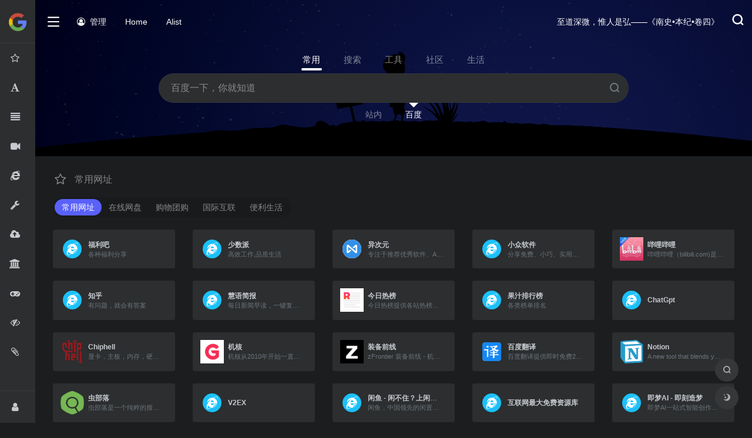

--- FILE ---
content_type: text/html; charset=UTF-8
request_url: https://www.quguge.com/?u=admin&oc=16
body_size: 29356
content:
<!DOCTYPE html>
<html lang="zh-CN">
<head>
    <meta charset="UTF-8" />
    <meta http-equiv="X-UA-Compatible" content="IE=edge, chrome=1" />
    <meta name="viewport" content="width=device-width, initial-scale=1.0, minimum-scale=1.0, maximum-scale=1.0, user-scalable=no" />
    <meta name="theme-color" content="#f9f9f9" />
    <title>去谷歌 - 导航</title>
    <meta name="keywords" content="去谷歌导航 - 发现互联网新玩意。" />
    <meta name="description" content="去谷歌导航 - 发现互联网新玩意。">
    <link rel="shortcut icon" href="./favicon.ico">
        <link rel="stylesheet" href="./templates/home/WebStack-Hugo/assets/css/iconfont.css" type="text/css" media="all" />
    <link rel="stylesheet" href="./static/bootstrap4/css/bootstrap.min.css" type="text/css" media="all" />
    <link rel="stylesheet" href="./templates/home/WebStack-Hugo/assets/css/style-3.03029.1.css?v=2.1.29" type="text/css" media="all" />
    <link rel="stylesheet" href="./templates/home/WebStack-Hugo/assets/css/custom-style.css?v=2.1.29" type="text/css" media="all" />
    <link rel="stylesheet" href="./static/Font-awesome/4.7.0/css/font-awesome.css">
    <script type="text/javascript" src="./static/jquery/jquery-3.6.0.min.js"></script>
    <style>body,html{font-size:14px!important;}</style>
    

    
    <style>
#loading {background:#1b1d1f;}
.loader {color: #8f8f8f;}
.loader::before,.loader::after {background: #8f8f8f;}
.header-big:not(.no-bg) .s-type-list{color:#fff;}
</style>
</head>
<body class="io-grey-mode">
    <div  id="loading">
        <div class="loader">去谷歌 - 导航</div>
    </div>
    <div class="page-container">
	    <!--左侧栏-->
        <div id="sidebar" class="sticky sidebar-nav fade mini-sidebar" style="width: 60px;" data="0">
            <div class="modal-dialog h-100 sidebar-nav-inner">
                <!--头部Logo-->
                <div class="sidebar-logo border-bottom border-color">
                    <div class="logo overflow-hidden">
                        <a href="https://www.quguge.com" class="logo-expanded">
                            <img src="./data/user/admin/upload/202402/wui_65d827d9ee878.png" height="40" class="logo-light">
                            <img src="./data/user/admin/upload/202402/wui_65d827d9ee878.png" height="40" class="logo-dark d-none">
                        </a>
                        <a href="https://www.quguge.com" class="logo-collapsed">
                            <img src="./data/user/admin/upload/202402/wui_65d827d9ee878.png" height="40" class="logo-light">
                            <img src="./data/user/admin/upload/202402/wui_65d827d9ee878.png" height="40" class="logo-dark d-none">
                        </a>
                    </div>
                </div>
                <!--中部分类-->
                <div class="sidebar-menu flex-fill">
                    <div class="sidebar-scroll">
                        <div class="sidebar-menu-inner">
                            <ul><li class="sidebar-item"><a href="#category-2" class="smooth"><i class="fa fa-star-o fa-lg icon-fw icon-lg mr-2"></i><span>常用网址</span><i class="iconfont icon-arrow-r-m sidebar-more text-sm"></i></a><ul><li><a href="#category-21" class="smooth"><i class="fa fa-cloud fa-lg icon-fw icon-lg mr-2"></i><span>在线网盘</span></a></li><li><a href="#category-8" class="smooth"><i class="fa fa-shopping-cart fa-lg icon-fw icon-lg mr-2"></i><span>购物团购</span></a></li><li><a href="#category-3" class="smooth"><i class="fa fa-youtube fa-lg icon-fw icon-lg mr-2"></i><span>国际互联</span></a></li><li><a href="#category-85" class="smooth"><i class="fa fa-hotel fa-lg icon-fw icon-lg mr-2"></i><span>便利生活</span></a></li></ul><li class="sidebar-item"><a href="#category-46" class="smooth"><i class="fa fa-font fa-lg icon-fw icon-lg mr-2"></i><span>AI网站</span><i class="iconfont icon-arrow-r-m sidebar-more text-sm"></i></a><ul><li><a href="#category-87" class="smooth"><i class="fa fa-star-o fa-lg icon-fw icon-lg mr-2"></i><span>通用对话</span></a></li><li><a href="#category-86" class="smooth"><i class="fa fa-star-o fa-lg icon-fw icon-lg mr-2"></i><span>绘画</span></a></li><li><a href="#category-88" class="smooth"><i class="fa fa-file-word-o fa-lg icon-fw icon-lg mr-2"></i><span>写作</span></a></li><li><a href="#category-89" class="smooth"><i class="fa fa-file-sound-o fa-lg icon-fw icon-lg mr-2"></i><span>声音</span></a></li><li><a href="#category-90" class="smooth"><i class="fa fa-star-o fa-lg icon-fw icon-lg mr-2"></i><span>编程</span></a></li><li><a href="#category-15" class="smooth"><i class="fa fa-connectdevelop fa-lg icon-fw icon-lg mr-2"></i><span>其他AI</span></a></li></ul><li class="sidebar-item"><a href="#category-14" class="smooth"><i class="fa fa-align-justify fa-lg icon-fw icon-lg mr-2"></i><span>综合导航</span></a><li class="sidebar-item"><a href="#category-29" class="smooth"><i class="fa fa-video-camera fa-lg icon-fw icon-lg mr-2"></i><span>影视视频</span><i class="iconfont icon-arrow-r-m sidebar-more text-sm"></i></a><ul><li><a href="#category-18" class="smooth"><i class="fa fa-youtube-play fa-lg icon-fw icon-lg mr-2"></i><span>在线电影</span></a></li><li><a href="#category-32" class="smooth"><i class="fa fa-cloud-download fa-lg icon-fw icon-lg mr-2"></i><span>电影下载</span></a></li><li><a href="#category-84" class="smooth"><i class="fa fa-star-o fa-lg icon-fw icon-lg mr-2"></i><span>电影搜索</span></a></li></ul><li class="sidebar-item"><a href="#category-57" class="smooth"><i class="fa fa-internet-explorer fa-lg icon-fw icon-lg mr-2"></i><span>互联网</span><i class="iconfont icon-arrow-r-m sidebar-more text-sm"></i></a><ul><li><a href="#category-56" class="smooth"><i class="fa fa-newspaper-o fa-lg icon-fw icon-lg mr-2"></i><span>信息资讯</span></a></li><li><a href="#category-30" class="smooth"><i class="fa fa-newspaper-o fa-lg icon-fw icon-lg mr-2"></i><span>软件资讯</span></a></li><li><a href="#category-19" class="smooth"><i class="fa fa-github-alt fa-lg icon-fw icon-lg mr-2"></i><span>业内大佬</span></a></li><li><a href="#category-41" class="smooth"><i class="fa fa-gitlab fa-lg icon-fw icon-lg mr-2"></i><span>前端后端</span></a></li><li><a href="#category-69" class="smooth"><i class="fa fa-apple fa-lg icon-fw icon-lg mr-2"></i><span>关于苹果</span></a></li></ul><li class="sidebar-item"><a href="#category-61" class="smooth"><i class="fa fa-wrench fa-lg icon-fw icon-lg mr-2"></i><span>常用软件</span><i class="iconfont icon-arrow-r-m sidebar-more text-sm"></i></a><ul><li><a href="#category-7" class="smooth"><i class="fa fa-television fa-lg icon-fw icon-lg mr-2"></i><span>装机工具</span></a></li><li><a href="#category-33" class="smooth"><i class="fa fa-android fa-lg icon-fw icon-lg mr-2"></i><span>安卓平台</span></a></li><li><a href="#category-43" class="smooth"><i class="fa fa-safari fa-lg icon-fw icon-lg mr-2"></i><span>插件工具</span></a></li><li><a href="#category-62" class="smooth"><i class="fa fa-star-o fa-lg icon-fw icon-lg mr-2"></i><span>素材图片</span></a></li><li><a href="#category-64" class="smooth"><i class="fa fa-star-o fa-lg icon-fw icon-lg mr-2"></i><span>系统军刀</span></a></li><li><a href="#category-66" class="smooth"><i class="fa fa-star-o fa-lg icon-fw icon-lg mr-2"></i><span>音乐视频</span></a></li><li><a href="#category-67" class="smooth"><i class="fa fa-star-o fa-lg icon-fw icon-lg mr-2"></i><span>运维工具</span></a></li><li><a href="#category-68" class="smooth"><i class="fa fa-star-o fa-lg icon-fw icon-lg mr-2"></i><span>下载保存</span></a></li><li><a href="#category-70" class="smooth"><i class="fa fa-star-o fa-lg icon-fw icon-lg mr-2"></i><span>文件处理</span></a></li><li><a href="#category-71" class="smooth"><i class="fa fa-star-o fa-lg icon-fw icon-lg mr-2"></i><span>其他好软</span></a></li><li><a href="#category-72" class="smooth"><i class="fa fa-star-o fa-lg icon-fw icon-lg mr-2"></i><span>其他系统</span></a></li><li><a href="#category-73" class="smooth"><i class="fa fa-star-o fa-lg icon-fw icon-lg mr-2"></i><span>激活破解</span></a></li><li><a href="#category-74" class="smooth"><i class="fa fa-star-o fa-lg icon-fw icon-lg mr-2"></i><span>翻越长城</span></a></li><li><a href="#category-83" class="smooth"><i class="fa fa-codepen fa-lg icon-fw icon-lg mr-2"></i><span>NAS</span></a></li><li><a href="#category-91" class="smooth"><i class="fa fa-star-o fa-lg icon-fw icon-lg mr-2"></i><span>MAC平台</span></a></li></ul><li class="sidebar-item"><a href="#category-5" class="smooth"><i class="fa fa-cloud-upload fa-lg icon-fw icon-lg mr-2"></i><span>在线工具</span><i class="iconfont icon-arrow-r-m sidebar-more text-sm"></i></a><ul><li><a href="#category-35" class="smooth"><i class="fa fa-wrench fa-lg icon-fw icon-lg mr-2"></i><span>工具箱</span></a></li><li><a href="#category-24" class="smooth"><i class="fa fa-photo fa-lg icon-fw icon-lg mr-2"></i><span>图片处理</span></a></li><li><a href="#category-25" class="smooth"><i class="fa fa-file-word-o fa-lg icon-fw icon-lg mr-2"></i><span>文字处理</span></a></li><li><a href="#category-26" class="smooth"><i class="fa fa-retweet fa-lg icon-fw icon-lg mr-2"></i><span>格式转换</span></a></li><li><a href="#category-31" class="smooth"><i class="fa fa-cloud-upload fa-lg icon-fw icon-lg mr-2"></i><span>文件分享</span></a></li><li><a href="#category-11" class="smooth"><i class="fa fa-file-word-o fa-lg icon-fw icon-lg mr-2"></i><span>OCR</span></a></li><li><a href="#category-40" class="smooth"><i class="fa fa-connectdevelop fa-lg icon-fw icon-lg mr-2"></i><span>CDN</span></a></li><li><a href="#category-42" class="smooth"><i class="fa fa-youtube-play fa-lg icon-fw icon-lg mr-2"></i><span>视频解析</span></a></li><li><a href="#category-53" class="smooth"><i class="fa fa-star-o fa-lg icon-fw icon-lg mr-2"></i><span>视频处理</span></a></li></ul><li class="sidebar-item"><a href="#category-45" class="smooth"><i class="fa fa-institution fa-lg icon-fw icon-lg mr-2"></i><span>学习教育</span><i class="iconfont icon-arrow-r-m sidebar-more text-sm"></i></a><ul><li><a href="#category-17" class="smooth"><i class="fa fa-graduation-cap fa-lg icon-fw icon-lg mr-2"></i><span>书籍学习</span></a></li><li><a href="#category-38" class="smooth"><i class="fa fa-camera-retro fa-lg icon-fw icon-lg mr-2"></i><span>摄影艺术</span></a></li><li><a href="#category-39" class="smooth"><i class="fa fa-magic fa-lg icon-fw icon-lg mr-2"></i><span>设计素材</span></a></li><li><a href="#category-10" class="smooth"><i class="fa fa-desktop fa-lg icon-fw icon-lg mr-2"></i><span>壁纸美图</span></a></li><li><a href="#category-37" class="smooth"><i class="fa fa-image fa-lg icon-fw icon-lg mr-2"></i><span>绘画艺术</span></a></li><li><a href="#category-50" class="smooth"><i class="fa fa-star-o fa-lg icon-fw icon-lg mr-2"></i><span>古籍经典</span></a></li><li><a href="#category-51" class="smooth"><i class="fa fa-star-o fa-lg icon-fw icon-lg mr-2"></i><span>字典搜索</span></a></li><li><a href="#category-52" class="smooth"><i class="fa fa-star-o fa-lg icon-fw icon-lg mr-2"></i><span>书籍下载</span></a></li><li><a href="#category-54" class="smooth"><i class="fa fa-star-o fa-lg icon-fw icon-lg mr-2"></i><span>打印生成</span></a></li></ul><li class="sidebar-item"><a href="#category-23" class="smooth"><i class="fa fa-gamepad fa-lg icon-fw icon-lg mr-2"></i><span>娱乐游戏</span><i class="iconfont icon-arrow-r-m sidebar-more text-sm"></i></a><ul><li><a href="#category-16" class="smooth"><i class="fa fa-gamepad fa-lg icon-fw icon-lg mr-2"></i><span>分享下载</span></a></li><li><a href="#category-58" class="smooth"><i class="fa fa-tachometer fa-lg icon-fw icon-lg mr-2"></i><span>加速器</span></a></li><li><a href="#category-59" class="smooth"><i class="fa fa-chrome fa-lg icon-fw icon-lg mr-2"></i><span>在线游戏</span></a></li><li><a href="#category-60" class="smooth"><i class="fa fa-star-o fa-lg icon-fw icon-lg mr-2"></i><span>游戏软件</span></a></li></ul><li class="sidebar-item"><a href="#category-9" class="smooth"><i class="fa fa-eye-slash fa-lg icon-fw icon-lg mr-2"></i><span>NSFW</span><i class="iconfont icon-arrow-r-m sidebar-more text-sm"></i></a><ul><li><a href="#category-27" class="smooth"><i class="fa fa-search fa-lg icon-fw icon-lg mr-2"></i><span>网盘搜索</span></a></li><li><a href="#category-75" class="smooth"><i class="fa fa-image fa-lg icon-fw icon-lg mr-2"></i><span>美图写真</span></a></li><li><a href="#category-28" class="smooth"><i class="fa fa-magnet fa-lg icon-fw icon-lg mr-2"></i><span>磁力链接</span></a></li><li><a href="#category-76" class="smooth"><i class="fa fa-video-camera fa-lg icon-fw icon-lg mr-2"></i><span>番号情报</span></a></li><li><a href="#category-77" class="smooth"><i class="fa fa-youtube-play fa-lg icon-fw icon-lg mr-2"></i><span>在线观看</span></a></li><li><a href="#category-78" class="smooth"><i class="fa fa-star-o fa-lg icon-fw icon-lg mr-2"></i><span>国产情报</span></a></li><li><a href="#category-79" class="smooth"><i class="fa fa-star-o fa-lg icon-fw icon-lg mr-2"></i><span>资讯论坛</span></a></li></ul><li class="sidebar-item"><a href="#category-13" class="smooth"><i class="fa fa-paperclip fa-lg icon-fw icon-lg mr-2"></i><span>暂无分类</span></a></li></ul>
                        </div>
                    </div>
                </div>
                <!--底部-->
                <div class="border-top py-2 border-color">
                    <div class="flex-bottom">
                        <ul><li class="sidebar-item"><a href="./?c=admin" target="_blank"><i class="fa fa-user fa-lg icon-fw icon-lg mr-2"></i><span>系统管理</span></a></li></ul>
                    </div>
                </div>
            </div>
        </div>
        
        <!--主体内容-->
        <div class="main-content flex-fill not">
            <div class="big-header-banner">
                <div id="header" class="page-header sticky">
                    
                    <div class="navbar navbar-expand-md">
                        

                        <div class="container-fluid p-0">
                            
                            <!--手机端顶部图标-->
                            <a href="" class="navbar-brand d-md-none">
                                <img src="./data/user/admin/upload/202402/wui_65d827d9ee878.png" class="logo-light">
                                <img src="./data/user/admin/upload/202402/wui_65d827d9ee878.png" class="logo-dark d-none">
                            </a>
                            
                            <div class="collapse navbar-collapse order-2 order-md-1">
                                
                                <!--分类收缩图标-->
                                <div class="header-mini-btn">
                                    <label>
                                        <input id="mini-button" type="checkbox">
                                        <svg viewbox="0 0 100 100" xmlns="http://www.w3.org/2000/svg"><path class="line--1" d="M0 40h62c18 0 18-20-17 5L31 55"></path><path class="line--2" d="M0 50h80"></path><path class="line--3" d="M0 60h62c18 0 18 20-17-5L31 45"></path></svg>
                                    </label>
                                </div>
                                <!--顶部链接-->
                                <ul class="navbar-nav site-menu" style="margin-right: 16px;"><li ><a href="./?c=admin&u=admin"><i class="fa fa-user-circle-o icon-fw mr-2"></i><span> 管理</span></a></li><li ><a target="_self" href="#" title=''><i class=" icon-fw mr-2"></i><span> Home</span></a></li><li ><a target="_blank" href="https://alist.quguge.com/" title=''><i class=" icon-fw mr-2"></i><span> Alist</span></a></li>                                </ul>
                            </div><!--left end-->
                            <!--right--> 
                            
                            <ul class="nav navbar-menu text-xs order-1 order-md-2">
 
                                <li class="nav-item mr-3 mr-lg-0 d-none d-lg-block">
                                    <div><a href="javascript:void(0);" style="font-size: 14px;">至道深微，惟人是弘——《南史•本纪•卷四》</a></div>
                                </li>
                                <div id="translate"></div>
                                <!--搜索图标-->
                                <li class="nav-search ml-3 ml-md-4">
                                    <a href="javascript:" data-toggle="modal" data-target="#search-modal" class="search-modal">
                                        <i class="iconfont icon-search icon-2x"></i>
                                    </a>
                                </li>
                                <!--菜单图标-->
                                <li class="nav-item d-md-none mobile-menu ml-3 ml-md-4">
                                    <a href="javascript:" id="sidebar-switch" data-toggle="modal" data-target="#sidebar">
                                        <i class="iconfont icon-classification icon-2x"></i>
                                    </a>
                                </li>
                            </ul><!--right end--> 
                        </div>
                    </div>
                </div>
                <div class="placeholder" style="height:74px"></div>
            </div>
            <!--search-bg-start-->
            <div class="header-big  post-top css-color mb-4" id="search-bg" light_bg="" night_bg="">
                <iframe class="canvas-bg" scrolling="no" sandbox="allow-scripts allow-same-origin" src="./templates/home/WebStack-Hugo/assets/fx/11.html"></iframe> 
                <div class="s-search">
                    <div id="search" class="s-search mx-auto" data="0">
                         
                        <div id="search-list-menu" class="hide-type-list">
                            <div class="s-type text-center">
                                <div class="s-type-list big">
                                    <div class="anchor" style="position: absolute; left: 50%; opacity: 0;"></div>
                                    <label for="type-baidu"  data-id="group-a" class="active"><span>常用</span></label><label for="type-baidu1"  data-id="group-b" ><span>搜索</span></label><label for="type-br"  data-id="group-c" ><span>工具</span></label><label for="type-zhihu"  data-id="group-d" ><span>社区</span></label><label for="type-taobao1"  data-id="group-e" ><span>生活</span></label>                                </div>
                            </div>
                        </div>
            
                        <form action="https://www.baidu.com?s=" method="get" target="_blank" class="super-search-fm">
                            <input type="text" id="search-text" class="form-control smart-tips search-key" 
                                zhannei="" placeholder="输入关键字搜索" style="outline:0" autocomplete="off">
                            <button class="submit" type="submit"><i class="iconfont icon-search"></i></button>
                        </form>
                        
                        <div id="search-list" class="hide-type-list">
                            <div class="search-group group-a"><ul class="search-type"><li>
                                            <input hidden="" type="radio" name="type"  id="type-zhannei" value="https://www.baidu.com/s?wd=" data-placeholder="输入链接/标题/描述/关键字">
                                            <label for="type-zhannei"><span class="text-muted">站内</span></label>
                                        </li><li>
                                            <input hidden="" type="radio" name="type" checked="checked" id="type-baidu" value="https://www.baidu.com/s?wd=" data-placeholder="百度一下，你就知道">
                                            <label for="type-baidu"><span class="text-muted">百度</span></label>
                                        </li></ul></div><div class="search-group group-b"><ul class="search-type"><li>
                                            <input hidden="" type="radio" name="type"  id="type-baidu1" value="https://www.baidu.com/s?wd=" data-placeholder="百度一下，你就知道">
                                            <label for="type-baidu1"><span class="text-muted">百度</span></label>
                                        </li><li>
                                            <input hidden="" type="radio" name="type"  id="type-google1" value="https://www.google.com/search?q=" data-placeholder="谷歌搜索">
                                            <label for="type-google1"><span class="text-muted">谷歌</span></label>
                                        </li><li>
                                            <input hidden="" type="radio" name="type"  id="type-360" value="https://www.so.com/s?q=" data-placeholder="360 好搜">
                                            <label for="type-360"><span class="text-muted">360</span></label>
                                        </li><li>
                                            <input hidden="" type="radio" name="type"  id="type-sogo" value="https://www.sogou.com/web?query=" data-placeholder="搜狗搜索">
                                            <label for="type-sogo"><span class="text-muted">搜狗</span></label>
                                        </li><li>
                                            <input hidden="" type="radio" name="type"  id="type-bing1" value="https://cn.bing.com/search?q=" data-placeholder="微软 Bing 搜索">
                                            <label for="type-bing1"><span class="text-muted">必应</span></label>
                                        </li><li>
                                            <input hidden="" type="radio" name="type"  id="type-sm" value="https://yz.m.sm.cn/s?q=" data-placeholder="UC 移动端搜索">
                                            <label for="type-sm"><span class="text-muted">神马</span></label>
                                        </li></ul></div><div class="search-group group-c"><ul class="search-type"><li>
                                            <input hidden="" type="radio" name="type"  id="type-br" value="https://rank.chinaz.com/all/" data-placeholder="请输入网址(不带 https://)">
                                            <label for="type-br"><span class="text-muted">权重查询</span></label>
                                        </li><li>
                                            <input hidden="" type="radio" name="type"  id="type-links" value="https://link.chinaz.com/" data-placeholder="请输入网址(不带 https://)">
                                            <label for="type-links"><span class="text-muted">友链检测</span></label>
                                        </li><li>
                                            <input hidden="" type="radio" name="type"  id="type-icp" value="https://icp.aizhan.com/" data-placeholder="请输入网址(不带 https://)">
                                            <label for="type-icp"><span class="text-muted">备案查询</span></label>
                                        </li><li>
                                            <input hidden="" type="radio" name="type"  id="type-ping" value="https://ping.chinaz.com/" data-placeholder="请输入网址(不带 https://)">
                                            <label for="type-ping"><span class="text-muted">PING 检测</span></label>
                                        </li><li>
                                            <input hidden="" type="radio" name="type"  id="type-404" value="https://tool.chinaz.com/Links/?DAddress=" data-placeholder="请输入网址(不带https://)">
                                            <label for="type-404"><span class="text-muted">死链检测</span></label>
                                        </li></ul></div><div class="search-group group-d"><ul class="search-type"><li>
                                            <input hidden="" type="radio" name="type"  id="type-zhihu" value="https://www.zhihu.com/search?type=content&q=" data-placeholder="知乎">
                                            <label for="type-zhihu"><span class="text-muted">知乎</span></label>
                                        </li><li>
                                            <input hidden="" type="radio" name="type"  id="type-wechat" value="https://weixin.sogou.com/weixin?type=2&query=" data-placeholder="微信">
                                            <label for="type-wechat"><span class="text-muted">微信</span></label>
                                        </li><li>
                                            <input hidden="" type="radio" name="type"  id="type-weibo" value="https://s.weibo.com/weibo/" data-placeholder="微博">
                                            <label for="type-weibo"><span class="text-muted">微博</span></label>
                                        </li><li>
                                            <input hidden="" type="radio" name="type"  id="type-douban" value="https://www.douban.com/search?q=" data-placeholder="豆瓣">
                                            <label for="type-douban"><span class="text-muted">豆瓣</span></label>
                                        </li></ul></div><div class="search-group group-e"><ul class="search-type"><li>
                                            <input hidden="" type="radio" name="type"  id="type-taobao1" value="https://s.taobao.com/search?q=" data-placeholder="淘宝">
                                            <label for="type-taobao1"><span class="text-muted">淘宝</span></label>
                                        </li><li>
                                            <input hidden="" type="radio" name="type"  id="type-jd" value="https://search.jd.com/Search?keyword=" data-placeholder="京东">
                                            <label for="type-jd"><span class="text-muted">京东</span></label>
                                        </li><li>
                                            <input hidden="" type="radio" name="type"  id="type-xiachufang" value="https://www.xiachufang.com/search/?keyword=" data-placeholder="下厨房">
                                            <label for="type-xiachufang"><span class="text-muted">下厨房</span></label>
                                        </li><li>
                                            <input hidden="" type="radio" name="type"  id="type-xiangha" value="https://www.xiangha.com/so/?q=caipu&s=" data-placeholder="香哈菜谱">
                                            <label for="type-xiangha"><span class="text-muted">香哈菜谱</span></label>
                                        </li><li>
                                            <input hidden="" type="radio" name="type"  id="type-12306" value="https://www.12306.cn/?" data-placeholder="12306">
                                            <label for="type-12306"><span class="text-muted">12306</span></label>
                                        </li><li>
                                            <input hidden="" type="radio" name="type"  id="type-qunar" value="https://www.qunar.com/?" data-placeholder="去哪儿">
                                            <label for="type-qunar"><span class="text-muted">去哪儿</span></label>
                                        </li></ul></div>                        </div>
                        <div class="card search-smart-tips search-hot-text">
                            <ul id="word" style="display: none"></ul>
                        </div>
                    </div>
                </div>
                            </div>
            <!--search-bg-end-->            <div id="content" class="content-site customize-site">
                <div class="flex-fill screen" style="display: none">
                    <h4 class="text-gray text-lg mb-4">
                        <i class="fa fa-search icon-fw mr-2" id="search_bookmark"></i>站内搜索  
                    </h4>
                    <div class="row" id="screen_flex">
                        
                    </div>
                </div>
                <div class="row screen" id="screen_result" style="display: none"></div>
                
                                
                
                 
<div class="d-flex flex-fill" id="category-2"><h4 class="text-gray text-lg mb-4"><i class="fa fa-star-o fa-lg icon-fw icon-lg mr-2"></i> 常用网址 </h4><div class="flex-fill"></div></div><div class="d-flex flex-fill flex-tab align-items-center"><div class="overflow-x-auto slider_menu mini_tab" slidertab="sliderTab"><ul class="nav nav-pills menu" role="tablist"><li class="pagenumber nav-item" data-id="2" more='0'><a id="category-2" class="nav-link active" data-toggle="pill" href="#tab-2" >常用网址</a></li><li class="pagenumber nav-item" data-id="21" more='0'><a id="category-21" class="nav-link " data-toggle="pill" href="#tab-21" >在线网盘</a></li><li class="pagenumber nav-item" data-id="8" more='0'><a id="category-8" class="nav-link " data-toggle="pill" href="#tab-8" >购物团购</a></li><li class="pagenumber nav-item" data-id="3" more='0'><a id="category-3" class="nav-link " data-toggle="pill" href="#tab-3" >国际互联</a></li><li class="pagenumber nav-item" data-id="85" more='0'><a id="category-85" class="nav-link " data-toggle="pill" href="#tab-85" >便利生活</a></li></div><div class='flex-fill'></div>  </div><div class="tab-content mt-4"><div id="tab-2" class="tab-pane active" load="1"><div class="row sortable row-2" id="2"><div class="url-card col-6 col-sm-6 col-md-4 col-xl-5a col-xxl-6a" id="l3">
    <div class="url-body default">
        <a href="https://fuliba2025.net/" target="_blank" data-url="https://fuliba2025.net/" class="card no-c mb-4"  >
            <div class="card-body">
                <div class="url-content d-flex align-items-center">
                    <div class="url-img mr-2 d-flex align-items-center justify-content-center"><img class="lazy" data-src="https://t3.gstatic.cn/faviconV2?client=SOCIAL&type=FAVICON&fallback_opts=TYPE,SIZE,URL&size=128&url=https://fuliba2025.net/"></div>
                    <div class="url-info flex-fill">
                        <div class="text-sm overflowClip_1"><strong>福利吧</strong></div><p class="overflowClip_1 m-0 text-muted text-xs">各种福利分享</p>
                    </div>
                </div>
            </div>
        </a></div>
</div><div class="url-card col-6 col-sm-6 col-md-4 col-xl-5a col-xxl-6a" id="l4">
    <div class="url-body default">
        <a href="https://sspai.com/" target="_blank" data-url="https://sspai.com/" class="card no-c mb-4"  >
            <div class="card-body">
                <div class="url-content d-flex align-items-center">
                    <div class="url-img mr-2 d-flex align-items-center justify-content-center"><img class="lazy" data-src="https://t3.gstatic.cn/faviconV2?client=SOCIAL&type=FAVICON&fallback_opts=TYPE,SIZE,URL&size=128&url=https://sspai.com/"></div>
                    <div class="url-info flex-fill">
                        <div class="text-sm overflowClip_1"><strong>少数派</strong></div><p class="overflowClip_1 m-0 text-muted text-xs">高效工作,品质生活</p>
                    </div>
                </div>
            </div>
        </a></div>
</div><div class="url-card col-6 col-sm-6 col-md-4 col-xl-5a col-xxl-6a" id="l5">
    <div class="url-body default">
        <a href="https://www.iplaysoft.com/" target="_blank" data-url="https://www.iplaysoft.com/" class="card no-c mb-4"  >
            <div class="card-body">
                <div class="url-content d-flex align-items-center">
                    <div class="url-img mr-2 d-flex align-items-center justify-content-center"><img class="lazy" data-src="./data/user/admin/favicon/b48796f2e937a1b2a2b502f00605118a.ico"></div>
                    <div class="url-info flex-fill">
                        <div class="text-sm overflowClip_1"><strong>异次元</strong></div><p class="overflowClip_1 m-0 text-muted text-xs">专注于推荐优秀软件、APP应用和互联网资源</p>
                    </div>
                </div>
            </div>
        </a></div>
</div><div class="url-card col-6 col-sm-6 col-md-4 col-xl-5a col-xxl-6a" id="l6">
    <div class="url-body default">
        <a href="https://www.appinn.com/" target="_blank" data-url="https://www.appinn.com/" class="card no-c mb-4"  >
            <div class="card-body">
                <div class="url-content d-flex align-items-center">
                    <div class="url-img mr-2 d-flex align-items-center justify-content-center"><img class="lazy" data-src="https://t3.gstatic.cn/faviconV2?client=SOCIAL&type=FAVICON&fallback_opts=TYPE,SIZE,URL&size=128&url=https://www.appinn.com/"></div>
                    <div class="url-info flex-fill">
                        <div class="text-sm overflowClip_1"><strong>小众软件</strong></div><p class="overflowClip_1 m-0 text-muted text-xs">分享免费、小巧、实用、有趣、绿色的软件</p>
                    </div>
                </div>
            </div>
        </a></div>
</div><div class="url-card col-6 col-sm-6 col-md-4 col-xl-5a col-xxl-6a" id="l8">
    <div class="url-body default">
        <a href="https://www.bilibili.com/" target="_blank" data-url="https://www.bilibili.com/" class="card no-c mb-4"  >
            <div class="card-body">
                <div class="url-content d-flex align-items-center">
                    <div class="url-img mr-2 d-flex align-items-center justify-content-center"><img class="lazy" data-src="./data/user/admin/favicon/e0ed1515e1e7fde535fbd6a8f2e09cfb.png"></div>
                    <div class="url-info flex-fill">
                        <div class="text-sm overflowClip_1"><strong>哔哩哔哩</strong></div><p class="overflowClip_1 m-0 text-muted text-xs">哔哩哔哩（bilibili.com)是国内知名的视频弹幕网站，这里有及时的动漫新番，活跃的ACG氛围，有创意的Up主。大家可以在这里找到许多欢乐。</p>
                    </div>
                </div>
            </div>
        </a></div>
</div><div class="url-card col-6 col-sm-6 col-md-4 col-xl-5a col-xxl-6a" id="l7">
    <div class="url-body default">
        <a href="https://www.zhihu.com/" target="_blank" data-url="https://www.zhihu.com/" class="card no-c mb-4"  >
            <div class="card-body">
                <div class="url-content d-flex align-items-center">
                    <div class="url-img mr-2 d-flex align-items-center justify-content-center"><img class="lazy" data-src="https://t3.gstatic.cn/faviconV2?client=SOCIAL&type=FAVICON&fallback_opts=TYPE,SIZE,URL&size=128&url=https://www.zhihu.com/"></div>
                    <div class="url-info flex-fill">
                        <div class="text-sm overflowClip_1"><strong>知乎</strong></div><p class="overflowClip_1 m-0 text-muted text-xs">有问题，就会有答案</p>
                    </div>
                </div>
            </div>
        </a></div>
</div><div class="url-card col-6 col-sm-6 col-md-4 col-xl-5a col-xxl-6a" id="l378">
    <div class="url-body default">
        <a href="https://news.topurl.cn/" target="_blank" data-url="https://news.topurl.cn/" class="card no-c mb-4"  >
            <div class="card-body">
                <div class="url-content d-flex align-items-center">
                    <div class="url-img mr-2 d-flex align-items-center justify-content-center"><img class="lazy" data-src="https://t3.gstatic.cn/faviconV2?client=SOCIAL&type=FAVICON&fallback_opts=TYPE,SIZE,URL&size=128&url=https://news.topurl.cn/"></div>
                    <div class="url-info flex-fill">
                        <div class="text-sm overflowClip_1"><strong>慧语简报</strong></div><p class="overflowClip_1 m-0 text-muted text-xs">每日新闻早读，一键复制分享微信好友阅读。提供经济、商业、时政、IT科技、财经、健康、体育等领域的国内外最新热门资讯，以及天气预报、历史上的今天、天天成语、天天诗词、名言警句等栏目，为您呈上政经文史的营养早餐，助您开启活力满满的崭新一天。</p>
                    </div>
                </div>
            </div>
        </a></div>
</div><div class="url-card col-6 col-sm-6 col-md-4 col-xl-5a col-xxl-6a" id="l9">
    <div class="url-body default">
        <a href="https://tophub.today/" target="_blank" data-url="https://tophub.today/" class="card no-c mb-4"  >
            <div class="card-body">
                <div class="url-content d-flex align-items-center">
                    <div class="url-img mr-2 d-flex align-items-center justify-content-center"><img class="lazy" data-src="./data/user/admin/favicon/2be17e89facdc330ad68cf647360091e.png"></div>
                    <div class="url-info flex-fill">
                        <div class="text-sm overflowClip_1"><strong>今日热榜</strong></div><p class="overflowClip_1 m-0 text-muted text-xs">今日热榜提供各站热榜聚合：微信、今日头条、百度、知乎、V2EX、微博、贴吧、豆瓣、天涯、虎扑、Github、抖音...追踪全网热点、简单高效阅读。</p>
                    </div>
                </div>
            </div>
        </a></div>
</div><div class="url-card col-6 col-sm-6 col-md-4 col-xl-5a col-xxl-6a" id="l236">
    <div class="url-body default">
        <a href="http://guozhivip.com/rank/" target="_blank" data-url="http://guozhivip.com/rank/" class="card no-c mb-4"  >
            <div class="card-body">
                <div class="url-content d-flex align-items-center">
                    <div class="url-img mr-2 d-flex align-items-center justify-content-center"><img class="lazy" data-src="https://t3.gstatic.cn/faviconV2?client=SOCIAL&type=FAVICON&fallback_opts=TYPE,SIZE,URL&size=128&url=http://guozhivip.com/rank/"></div>
                    <div class="url-info flex-fill">
                        <div class="text-sm overflowClip_1"><strong>果汁排行榜</strong></div><p class="overflowClip_1 m-0 text-muted text-xs">各类榜单排名</p>
                    </div>
                </div>
            </div>
        </a></div>
</div><div class="url-card col-6 col-sm-6 col-md-4 col-xl-5a col-xxl-6a" id="l96">
    <div class="url-body default">
        <a href="https://chat.openai.com/" target="_blank" data-url="https://chat.openai.com/" class="card no-c mb-4"  >
            <div class="card-body">
                <div class="url-content d-flex align-items-center">
                    <div class="url-img mr-2 d-flex align-items-center justify-content-center"><img class="lazy" data-src="https://t3.gstatic.cn/faviconV2?client=SOCIAL&type=FAVICON&fallback_opts=TYPE,SIZE,URL&size=128&url=https://chat.openai.com/"></div>
                    <div class="url-info flex-fill">
                        <div class="text-sm overflowClip_1"><strong>ChatGpt</strong></div><p class="overflowClip_1 m-0 text-muted text-xs"></p>
                    </div>
                </div>
            </div>
        </a></div>
</div><div class="url-card col-6 col-sm-6 col-md-4 col-xl-5a col-xxl-6a" id="l214">
    <div class="url-body default">
        <a href="https://www.chiphell.com/" target="_blank" data-url="https://www.chiphell.com/" class="card no-c mb-4"  >
            <div class="card-body">
                <div class="url-content d-flex align-items-center">
                    <div class="url-img mr-2 d-flex align-items-center justify-content-center"><img class="lazy" data-src="./data/user/admin/favicon/e71e6e2bfc8a4aa57e056dec907d0b93.png"></div>
                    <div class="url-info flex-fill">
                        <div class="text-sm overflowClip_1"><strong>Chiphell</strong></div><p class="overflowClip_1 m-0 text-muted text-xs">显卡，主板，内存，硬件，电源，台式机，笔记本，新手问答，摄影，汽车，分享与交流用户体验的最佳平台</p>
                    </div>
                </div>
            </div>
        </a></div>
</div><div class="url-card col-6 col-sm-6 col-md-4 col-xl-5a col-xxl-6a" id="l327">
    <div class="url-body default">
        <a href="https://www.gcores.com/" target="_blank" data-url="https://www.gcores.com/" class="card no-c mb-4"  >
            <div class="card-body">
                <div class="url-content d-flex align-items-center">
                    <div class="url-img mr-2 d-flex align-items-center justify-content-center"><img class="lazy" data-src="./data/user/admin/favicon/68bc79717395bd372cc20ca66a2e4a03.png"></div>
                    <div class="url-info flex-fill">
                        <div class="text-sm overflowClip_1"><strong>机核</strong></div><p class="overflowClip_1 m-0 text-muted text-xs">机核从2010年开始一直致力于分享游戏玩家的生活，以及深入探讨游戏相关的文化。我们开发原创的播客以及视频节目，一直在不断寻找民间高质量的内容创作者。 我们坚信游戏不止是游戏，游戏中包含的科学，文化，历史等各个层面的知识和故事，它们同时也会辐射到二次元甚至电影的领域，这些内容非常值得分享给热爱游戏的您。</p>
                    </div>
                </div>
            </div>
        </a></div>
</div><div class="url-card col-6 col-sm-6 col-md-4 col-xl-5a col-xxl-6a" id="l326">
    <div class="url-body default">
        <a href="https://www.zfrontier.com/" target="_blank" data-url="https://www.zfrontier.com/" class="card no-c mb-4"  >
            <div class="card-body">
                <div class="url-content d-flex align-items-center">
                    <div class="url-img mr-2 d-flex align-items-center justify-content-center"><img class="lazy" data-src="./data/user/admin/favicon/631f12cc0e7f45d4691cbd3e45c6d402.png"></div>
                    <div class="url-info flex-fill">
                        <div class="text-sm overflowClip_1"><strong>装备前线</strong></div><p class="overflowClip_1 m-0 text-muted text-xs">zFrontier 装备前线 - 机械键盘、键帽、HiFi、摄影装备发烧友聚集地。用更强的装备，探索更大的世界。</p>
                    </div>
                </div>
            </div>
        </a></div>
</div><div class="url-card col-6 col-sm-6 col-md-4 col-xl-5a col-xxl-6a" id="l38">
    <div class="url-body default">
        <a href="https://fanyi.baidu.com/" target="_blank" data-url="https://fanyi.baidu.com/" class="card no-c mb-4"  >
            <div class="card-body">
                <div class="url-content d-flex align-items-center">
                    <div class="url-img mr-2 d-flex align-items-center justify-content-center"><img class="lazy" data-src="./data/user/admin/favicon/a7fe7a976bb0d931d37ca6545f297aae.png"></div>
                    <div class="url-info flex-fill">
                        <div class="text-sm overflowClip_1"><strong>百度翻译</strong></div><p class="overflowClip_1 m-0 text-muted text-xs">百度翻译提供即时免费200+语言翻译服务，拥有网页、APP、API产品，支持文本翻译、文档翻译、图片翻译等特色功能，满足用户查词翻译、文献翻译、合同翻译等需求，随时随地沟通全世界</p>
                    </div>
                </div>
            </div>
        </a></div>
</div><div class="url-card col-6 col-sm-6 col-md-4 col-xl-5a col-xxl-6a" id="l315">
    <div class="url-body default">
        <a href="https://www.notion.so/" target="_blank" data-url="https://www.notion.so/" class="card no-c mb-4"  >
            <div class="card-body">
                <div class="url-content d-flex align-items-center">
                    <div class="url-img mr-2 d-flex align-items-center justify-content-center"><img class="lazy" data-src="./data/user/admin/favicon/46aee8199de69da83a710feb19c939c0.ico"></div>
                    <div class="url-info flex-fill">
                        <div class="text-sm overflowClip_1"><strong>Notion</strong></div><p class="overflowClip_1 m-0 text-muted text-xs">A new tool that blends your everyday work apps into one. It&#x27;s the all-in-one workspace for you and your team.</p>
                    </div>
                </div>
            </div>
        </a></div>
</div><div class="url-card col-6 col-sm-6 col-md-4 col-xl-5a col-xxl-6a" id="l325">
    <div class="url-body default">
        <a href="https://www.chongbuluo.com/" target="_blank" data-url="https://www.chongbuluo.com/" class="card no-c mb-4"  >
            <div class="card-body">
                <div class="url-content d-flex align-items-center">
                    <div class="url-img mr-2 d-flex align-items-center justify-content-center"><img class="lazy" data-src="./data/user/admin/favicon/7ee65feb2df4d07881b19699e61aba67.ico"></div>
                    <div class="url-info flex-fill">
                        <div class="text-sm overflowClip_1"><strong>虫部落</strong></div><p class="overflowClip_1 m-0 text-muted text-xs">虫部落是一个纯粹的搜索知识、技术和经验分享平台，虫部落快搜、虫部落学术搜索等搜索聚合工具均为虫部落原创出品，搜索世界的乐趣，就在虫部落！</p>
                    </div>
                </div>
            </div>
        </a></div>
</div><div class="url-card col-6 col-sm-6 col-md-4 col-xl-5a col-xxl-6a" id="l498">
    <div class="url-body default">
        <a href="https://www.v2ex.com/" target="_blank" data-url="https://www.v2ex.com/" class="card no-c mb-4"  >
            <div class="card-body">
                <div class="url-content d-flex align-items-center">
                    <div class="url-img mr-2 d-flex align-items-center justify-content-center"><img class="lazy" data-src="https://t3.gstatic.cn/faviconV2?client=SOCIAL&type=FAVICON&fallback_opts=TYPE,SIZE,URL&size=128&url=https://www.v2ex.com/"></div>
                    <div class="url-info flex-fill">
                        <div class="text-sm overflowClip_1"><strong>V2EX</strong></div><p class="overflowClip_1 m-0 text-muted text-xs"></p>
                    </div>
                </div>
            </div>
        </a></div>
</div><div class="url-card col-6 col-sm-6 col-md-4 col-xl-5a col-xxl-6a" id="l600">
    <div class="url-body default">
        <a href="https://www.goofish.com/" target="_blank" data-url="https://www.goofish.com/" class="card no-c mb-4"  >
            <div class="card-body">
                <div class="url-content d-flex align-items-center">
                    <div class="url-img mr-2 d-flex align-items-center justify-content-center"><img class="lazy" data-src="https://t3.gstatic.cn/faviconV2?client=SOCIAL&type=FAVICON&fallback_opts=TYPE,SIZE,URL&size=128&url=https://www.goofish.com/"></div>
                    <div class="url-info flex-fill">
                        <div class="text-sm overflowClip_1"><strong>闲鱼 - 闲不住？上闲鱼！</strong></div><p class="overflowClip_1 m-0 text-muted text-xs">闲鱼，中国领先的闲置交易平台，趣味生活社区，从最初的C2C交易，到用户在这里分享技能、兴趣与经验，从物品到服务、从交易到交流，如今闲鱼累计用户数超5亿，日均交易额已突破10亿，每天都有400万件闲置物品在平台上发布。同时，闲鱼以闲置交易为起点，还发展出一键转卖、极速回收、验货宝、闲鱼小法庭等服务；并在2024年闲鱼成立十周年之际推出了闲鱼简历功能，通过闲置时间、技能来赚钱，让你的人生另起一行。</p>
                    </div>
                </div>
            </div>
        </a></div>
</div><div class="url-card col-6 col-sm-6 col-md-4 col-xl-5a col-xxl-6a" id="l716">
    <div class="url-body default">
        <a href="https://fmhy.pages.dev/" target="_blank" data-url="https://fmhy.pages.dev/" class="card no-c mb-4"  >
            <div class="card-body">
                <div class="url-content d-flex align-items-center">
                    <div class="url-img mr-2 d-flex align-items-center justify-content-center"><img class="lazy" data-src="https://t3.gstatic.cn/faviconV2?client=SOCIAL&type=FAVICON&fallback_opts=TYPE,SIZE,URL&size=128&url=https://fmhy.pages.dev/"></div>
                    <div class="url-info flex-fill">
                        <div class="text-sm overflowClip_1"><strong>互联网最大免费资源库</strong></div><p class="overflowClip_1 m-0 text-muted text-xs"></p>
                    </div>
                </div>
            </div>
        </a></div>
</div><div class="url-card col-6 col-sm-6 col-md-4 col-xl-5a col-xxl-6a" id="l727">
    <div class="url-body default">
        <a href="https://jimeng.jianying.com/" target="_blank" data-url="https://jimeng.jianying.com/" class="card no-c mb-4"  >
            <div class="card-body">
                <div class="url-content d-flex align-items-center">
                    <div class="url-img mr-2 d-flex align-items-center justify-content-center"><img class="lazy" data-src="https://t3.gstatic.cn/faviconV2?client=SOCIAL&type=FAVICON&fallback_opts=TYPE,SIZE,URL&size=128&url=https://jimeng.jianying.com/"></div>
                    <div class="url-info flex-fill">
                        <div class="text-sm overflowClip_1"><strong>即梦AI - 即刻造梦</strong></div><p class="overflowClip_1 m-0 text-muted text-xs">即梦AI一站式智能创作平台，即刻造梦。提供AI绘画和AIGC视频创作体验，拥有激发无限创作灵感的社区。让即梦AI开启您的智能创作之旅，探索梦境实现的无限可能！</p>
                    </div>
                </div>
            </div>
        </a></div>
</div></div></div><div id="tab-21" class="tab-pane " load="0"><div class="row sortable row-21" id="21"></div></div><div id="tab-8" class="tab-pane " load="0"><div class="row sortable row-8" id="8"></div></div><div id="tab-3" class="tab-pane " load="0"><div class="row sortable row-3" id="3"></div></div><div id="tab-85" class="tab-pane " load="0"><div class="row sortable row-85" id="85"></div></div></div><br /><div class="d-flex flex-fill" id="category-46"><h4 class="text-gray text-lg mb-4"><i class="fa fa-font fa-lg icon-fw icon-lg mr-2"></i> AI网站 </h4><div class="flex-fill"></div></div><div class="d-flex flex-fill flex-tab align-items-center"><div class="overflow-x-auto slider_menu mini_tab" slidertab="sliderTab"><ul class="nav nav-pills menu" role="tablist"><li class="pagenumber nav-item" data-id="87" more='0'><a id="category-87" class="nav-link active" data-toggle="pill" href="#tab-87" >通用对话</a></li><li class="pagenumber nav-item" data-id="86" more='0'><a id="category-86" class="nav-link " data-toggle="pill" href="#tab-86" >绘画</a></li><li class="pagenumber nav-item" data-id="88" more='0'><a id="category-88" class="nav-link " data-toggle="pill" href="#tab-88" >写作</a></li><li class="pagenumber nav-item" data-id="89" more='0'><a id="category-89" class="nav-link " data-toggle="pill" href="#tab-89" >声音</a></li><li class="pagenumber nav-item" data-id="90" more='0'><a id="category-90" class="nav-link " data-toggle="pill" href="#tab-90" >编程</a></li><li class="pagenumber nav-item" data-id="15" more='0'><a id="category-15" class="nav-link " data-toggle="pill" href="#tab-15" >其他AI</a></li></div><div class='flex-fill'></div>  </div><div class="tab-content mt-4"><div id="tab-87" class="tab-pane active" load="1"><div class="row sortable row-87" id="87"><div class="url-card col-6 col-sm-6 col-md-4 col-xl-5a col-xxl-6a" id="l739">
    <div class="url-body default">
        <a href="https://www.doubao.com/chat/" target="_blank" data-url="https://www.doubao.com/chat/" class="card no-c mb-4"  >
            <div class="card-body">
                <div class="url-content d-flex align-items-center">
                    <div class="url-img mr-2 d-flex align-items-center justify-content-center"><img class="lazy" data-src="https://t3.gstatic.cn/faviconV2?client=SOCIAL&type=FAVICON&fallback_opts=TYPE,SIZE,URL&size=128&url=https://www.doubao.com/chat/"></div>
                    <div class="url-info flex-fill">
                        <div class="text-sm overflowClip_1"><strong>豆包</strong></div><p class="overflowClip_1 m-0 text-muted text-xs">豆包是你的 AI 聊天智能对话问答助手，写作文案翻译编程全能工具。豆包为你答疑解惑，提供灵感，辅助创作，也可以和你畅聊任何你感兴趣的话题。</p>
                    </div>
                </div>
            </div>
        </a></div>
</div><div class="url-card col-6 col-sm-6 col-md-4 col-xl-5a col-xxl-6a" id="l658">
    <div class="url-body default">
        <a href="https://yuanbao.tencent.com/" target="_blank" data-url="https://yuanbao.tencent.com/" class="card no-c mb-4"  >
            <div class="card-body">
                <div class="url-content d-flex align-items-center">
                    <div class="url-img mr-2 d-flex align-items-center justify-content-center"><img class="lazy" data-src="https://t3.gstatic.cn/faviconV2?client=SOCIAL&type=FAVICON&fallback_opts=TYPE,SIZE,URL&size=128&url=https://yuanbao.tencent.com/"></div>
                    <div class="url-info flex-fill">
                        <div class="text-sm overflowClip_1"><strong>腾讯元宝 - 轻松工作 多点生活</strong></div><p class="overflowClip_1 m-0 text-muted text-xs">腾讯元宝是基于腾讯混元大模型的AI应用，可以帮你写作绘画文案翻译编程搜索阅读总结的全能助手</p>
                    </div>
                </div>
            </div>
        </a></div>
</div><div class="url-card col-6 col-sm-6 col-md-4 col-xl-5a col-xxl-6a" id="l740">
    <div class="url-body default">
        <a href="https://chat.deepseek.com/" target="_blank" data-url="https://chat.deepseek.com/" class="card no-c mb-4"  >
            <div class="card-body">
                <div class="url-content d-flex align-items-center">
                    <div class="url-img mr-2 d-flex align-items-center justify-content-center"><img class="lazy" data-src="https://t3.gstatic.cn/faviconV2?client=SOCIAL&type=FAVICON&fallback_opts=TYPE,SIZE,URL&size=128&url=https://chat.deepseek.com/"></div>
                    <div class="url-info flex-fill">
                        <div class="text-sm overflowClip_1"><strong>DeepSeek</strong></div><p class="overflowClip_1 m-0 text-muted text-xs">Chat with DeepSeek AI – your intelligent assistant for coding, content creation, file reading, and more. Upload documents, engage in long-context conversations, and get expert help in AI, natural language processing, and beyond. | 深度求索（DeepSeek）助力编程代码开发、创意写作、文件处理等任务，支持文件上传及长文本对话，随时为您提供高效的AI支持。</p>
                    </div>
                </div>
            </div>
        </a></div>
</div><div class="url-card col-6 col-sm-6 col-md-4 col-xl-5a col-xxl-6a" id="l738">
    <div class="url-body default">
        <a href="https://www.kimi.com/" target="_blank" data-url="https://www.kimi.com/" class="card no-c mb-4"  >
            <div class="card-body">
                <div class="url-content d-flex align-items-center">
                    <div class="url-img mr-2 d-flex align-items-center justify-content-center"><img class="lazy" data-src="https://t3.gstatic.cn/faviconV2?client=SOCIAL&type=FAVICON&fallback_opts=TYPE,SIZE,URL&size=128&url=https://www.kimi.com/"></div>
                    <div class="url-info flex-fill">
                        <div class="text-sm overflowClip_1"><strong>Kimi - K2长思考上线</strong></div><p class="overflowClip_1 m-0 text-muted text-xs">Kimi K2长思考模式来了！支持多轮工具调用与思考，擅长数理逻辑难题，让搜索更广更准，帮你把想法化为清晰、富于创意、可用性高的文字与代码</p>
                    </div>
                </div>
            </div>
        </a></div>
</div><div class="url-card col-6 col-sm-6 col-md-4 col-xl-5a col-xxl-6a" id="l341">
    <div class="url-body default">
        <a href="https://bard.google.com/" target="_blank" data-url="https://bard.google.com/" class="card no-c mb-4"  >
            <div class="card-body">
                <div class="url-content d-flex align-items-center">
                    <div class="url-img mr-2 d-flex align-items-center justify-content-center"><img class="lazy" data-src="https://t3.gstatic.cn/faviconV2?client=SOCIAL&type=FAVICON&fallback_opts=TYPE,SIZE,URL&size=128&url=https://bard.google.com/"></div>
                    <div class="url-info flex-fill">
                        <div class="text-sm overflowClip_1"><strong>Google Bard</strong></div><p class="overflowClip_1 m-0 text-muted text-xs">Bard 是由 Google 发布的聊天式大型语言模型</p>
                    </div>
                </div>
            </div>
        </a></div>
</div><div class="url-card col-6 col-sm-6 col-md-4 col-xl-5a col-xxl-6a" id="l342">
    <div class="url-body default">
        <a href="https://www.anthropic.com/" target="_blank" data-url="https://www.anthropic.com/" class="card no-c mb-4"  >
            <div class="card-body">
                <div class="url-content d-flex align-items-center">
                    <div class="url-img mr-2 d-flex align-items-center justify-content-center"><img class="lazy" data-src="https://t3.gstatic.cn/faviconV2?client=SOCIAL&type=FAVICON&fallback_opts=TYPE,SIZE,URL&size=128&url=https://www.anthropic.com/"></div>
                    <div class="url-info flex-fill">
                        <div class="text-sm overflowClip_1"><strong>Claude</strong></div><p class="overflowClip_1 m-0 text-muted text-xs"></p>
                    </div>
                </div>
            </div>
        </a></div>
</div><div class="url-card col-6 col-sm-6 col-md-4 col-xl-5a col-xxl-6a" id="l413">
    <div class="url-body default">
        <a href="https://www.coze.cn/" target="_blank" data-url="https://www.coze.cn/" class="card no-c mb-4"  >
            <div class="card-body">
                <div class="url-content d-flex align-items-center">
                    <div class="url-img mr-2 d-flex align-items-center justify-content-center"><img class="lazy" data-src="https://t3.gstatic.cn/faviconV2?client=SOCIAL&type=FAVICON&fallback_opts=TYPE,SIZE,URL&size=128&url=https://www.coze.cn/"></div>
                    <div class="url-info flex-fill">
                        <div class="text-sm overflowClip_1"><strong>Coze</strong></div><p class="overflowClip_1 m-0 text-muted text-xs">扣子是新一代 AI 大模型智能体开发平台。整合了插件、长短期记忆、工作流、卡片等丰富能力，扣子能帮你低门槛、快速搭建个性化或具备商业价值的智能体，并发布到豆包、飞书等各个平台。</p>
                    </div>
                </div>
            </div>
        </a></div>
</div><div class="url-card col-6 col-sm-6 col-md-4 col-xl-5a col-xxl-6a" id="l659">
    <div class="url-body default">
        <a href="https://tongyi.aliyun.com/" target="_blank" data-url="https://tongyi.aliyun.com/" class="card no-c mb-4"  >
            <div class="card-body">
                <div class="url-content d-flex align-items-center">
                    <div class="url-img mr-2 d-flex align-items-center justify-content-center"><img class="lazy" data-src="https://t3.gstatic.cn/faviconV2?client=SOCIAL&type=FAVICON&fallback_opts=TYPE,SIZE,URL&size=128&url=https://tongyi.aliyun.com/"></div>
                    <div class="url-info flex-fill">
                        <div class="text-sm overflowClip_1"><strong>通义千问</strong></div><p class="overflowClip_1 m-0 text-muted text-xs">通义是一个通情、达义的国产AI模型，可以帮你解答问题、文档阅读、联网搜索并写作总结，最多支持1000万字的文档速读。通义tongyi.ai_你的全能AI助手</p>
                    </div>
                </div>
            </div>
        </a></div>
</div><div class="url-card col-6 col-sm-6 col-md-4 col-xl-5a col-xxl-6a" id="l660">
    <div class="url-body default">
        <a href="https://www.deepseek.com/" target="_blank" data-url="https://www.deepseek.com/" class="card no-c mb-4"  >
            <div class="card-body">
                <div class="url-content d-flex align-items-center">
                    <div class="url-img mr-2 d-flex align-items-center justify-content-center"><img class="lazy" data-src="https://t3.gstatic.cn/faviconV2?client=SOCIAL&type=FAVICON&fallback_opts=TYPE,SIZE,URL&size=128&url=https://www.deepseek.com/"></div>
                    <div class="url-info flex-fill">
                        <div class="text-sm overflowClip_1"><strong>DeepSeek | 深度求索</strong></div><p class="overflowClip_1 m-0 text-muted text-xs">深度求索（DeepSeek），成立于2023年，专注于研究世界领先的通用人工智能底层模型与技术，挑战人工智能前沿性难题。基于自研训练框架、自建智算集群和万卡算力等资源，深度求索团队仅用半年时间便已发布并开源多个百亿级参数大模型，如DeepSeek-LLM通用大语言模型、DeepSeek-Coder代码大模型，并在2024年1月率先开源国内首个MoE大模型（DeepSeek-MoE），各大模型在公开评测榜单及真实样本外的泛化效果均有超越同级别模型的出色表现。和 DeepSeek AI 对话，轻松接入 API。</p>
                    </div>
                </div>
            </div>
        </a></div>
</div><div class="url-card col-6 col-sm-6 col-md-4 col-xl-5a col-xxl-6a" id="l667">
    <div class="url-body default">
        <a href="https://metaso.cn/" target="_blank" data-url="https://metaso.cn/" class="card no-c mb-4"  >
            <div class="card-body">
                <div class="url-content d-flex align-items-center">
                    <div class="url-img mr-2 d-flex align-items-center justify-content-center"><img class="lazy" data-src="https://t3.gstatic.cn/faviconV2?client=SOCIAL&type=FAVICON&fallback_opts=TYPE,SIZE,URL&size=128&url=https://metaso.cn/"></div>
                    <div class="url-info flex-fill">
                        <div class="text-sm overflowClip_1"><strong>秘塔AI搜索</strong></div><p class="overflowClip_1 m-0 text-muted text-xs">秘塔AI搜索，没有广告，直达结果</p>
                    </div>
                </div>
            </div>
        </a></div>
</div><div class="url-card col-6 col-sm-6 col-md-4 col-xl-5a col-xxl-6a" id="l678">
    <div class="url-body default">
        <a href="https://www.geeksidebar.com/" target="_blank" data-url="https://www.geeksidebar.com/" class="card no-c mb-4"  >
            <div class="card-body">
                <div class="url-content d-flex align-items-center">
                    <div class="url-img mr-2 d-flex align-items-center justify-content-center"><img class="lazy" data-src="https://t3.gstatic.cn/faviconV2?client=SOCIAL&type=FAVICON&fallback_opts=TYPE,SIZE,URL&size=128&url=https://www.geeksidebar.com/"></div>
                    <div class="url-info flex-fill">
                        <div class="text-sm overflowClip_1"><strong>极客侧边栏 - 让 AI 重新定义你的浏览器！</strong></div><p class="overflowClip_1 m-0 text-muted text-xs">一站式Deepseek AI助手+书签云端管理+效率工具，让浏览器侧边栏成为你的超级工作台！</p>
                    </div>
                </div>
            </div>
        </a></div>
</div><div class="url-card col-6 col-sm-6 col-md-4 col-xl-5a col-xxl-6a" id="l741">
    <div class="url-body default">
        <a href="https://www.qianwen.com/" target="_blank" data-url="https://www.qianwen.com/" class="card no-c mb-4"  >
            <div class="card-body">
                <div class="url-content d-flex align-items-center">
                    <div class="url-img mr-2 d-flex align-items-center justify-content-center"><img class="lazy" data-src="https://t3.gstatic.cn/faviconV2?client=SOCIAL&type=FAVICON&fallback_opts=TYPE,SIZE,URL&size=128&url=https://www.qianwen.com/"></div>
                    <div class="url-info flex-fill">
                        <div class="text-sm overflowClip_1"><strong>千问-Qwen最新模型体验-通义千问</strong></div><p class="overflowClip_1 m-0 text-muted text-xs">千问是阿里通义千问大模型打造的AI对话助手，通义千问支持问答、写作、代码、翻译、录音、PPT创作、文档处理、音视频速读。</p>
                    </div>
                </div>
            </div>
        </a></div>
</div><div class="url-card col-6 col-sm-6 col-md-4 col-xl-5a col-xxl-6a" id="l742">
    <div class="url-body default">
        <a href="https://xinghuo.xfyun.cn/desk" target="_blank" data-url="https://xinghuo.xfyun.cn/desk" class="card no-c mb-4"  >
            <div class="card-body">
                <div class="url-content d-flex align-items-center">
                    <div class="url-img mr-2 d-flex align-items-center justify-content-center"><img class="lazy" data-src="https://t3.gstatic.cn/faviconV2?client=SOCIAL&type=FAVICON&fallback_opts=TYPE,SIZE,URL&size=128&url=https://xinghuo.xfyun.cn/desk"></div>
                    <div class="url-info flex-fill">
                        <div class="text-sm overflowClip_1"><strong>讯飞星火-懂我的AI助手</strong></div><p class="overflowClip_1 m-0 text-muted text-xs">讯飞星火大模型，是由科大讯飞推出的新一代认知智能大模型，拥有跨领域的知识和语言理解能力，能够基于自然对话方式理解与执行任务，提供语言理解、知识问答、逻辑推理、数学题解答、代码理解与编写等多种能力。</p>
                    </div>
                </div>
            </div>
        </a></div>
</div><div class="url-card col-6 col-sm-6 col-md-4 col-xl-5a col-xxl-6a" id="l743">
    <div class="url-body default">
        <a href="https://yiyan.baidu.com/" target="_blank" data-url="https://yiyan.baidu.com/" class="card no-c mb-4"  >
            <div class="card-body">
                <div class="url-content d-flex align-items-center">
                    <div class="url-img mr-2 d-flex align-items-center justify-content-center"><img class="lazy" data-src="https://t3.gstatic.cn/faviconV2?client=SOCIAL&type=FAVICON&fallback_opts=TYPE,SIZE,URL&size=128&url=https://yiyan.baidu.com/"></div>
                    <div class="url-info flex-fill">
                        <div class="text-sm overflowClip_1"><strong>文心一言</strong></div><p class="overflowClip_1 m-0 text-muted text-xs">文心一言既是你的智能伙伴，可以陪你聊天、回答问题、画图识图；也是你的AI助手，可以提供灵感、撰写文案、阅读文档、智能翻译，帮你高效完成工作和学习任务。</p>
                    </div>
                </div>
            </div>
        </a></div>
</div></div></div><div id="tab-86" class="tab-pane " load="0"><div class="row sortable row-86" id="86"></div></div><div id="tab-88" class="tab-pane " load="0"><div class="row sortable row-88" id="88"></div></div><div id="tab-89" class="tab-pane " load="0"><div class="row sortable row-89" id="89"></div></div><div id="tab-90" class="tab-pane " load="0"><div class="row sortable row-90" id="90"></div></div><div id="tab-15" class="tab-pane " load="0"><div class="row sortable row-15" id="15"></div></div></div><br /><div class="d-flex flex-fill" id="category-14"><h4 class="text-gray text-lg mb-4"><i class="fa fa-align-justify fa-lg icon-fw icon-lg mr-2"></i> 综合导航 </h4><div class="flex-fill"></div></div><div class="row sortable" id="14"><div class="url-card col-6 col-sm-6 col-md-4 col-xl-5a col-xxl-6a" id="l68">
    <div class="url-body default">
        <a href="https://b.lackk.com/" target="_blank" data-url="https://b.lackk.com/" class="card no-c mb-4"  >
            <div class="card-body">
                <div class="url-content d-flex align-items-center">
                    <div class="url-img mr-2 d-flex align-items-center justify-content-center"><img class="lazy" data-src="https://t3.gstatic.cn/faviconV2?client=SOCIAL&type=FAVICON&fallback_opts=TYPE,SIZE,URL&size=128&url=https://b.lackk.com/"></div>
                    <div class="url-info flex-fill">
                        <div class="text-sm overflowClip_1"><strong>LACKK 兰客导航</strong></div><p class="overflowClip_1 m-0 text-muted text-xs"></p>
                    </div>
                </div>
            </div>
        </a></div>
</div><div class="url-card col-6 col-sm-6 col-md-4 col-xl-5a col-xxl-6a" id="l69">
    <div class="url-body default">
        <a href="http://ilxdh.com/" target="_blank" data-url="http://ilxdh.com/" class="card no-c mb-4"  >
            <div class="card-body">
                <div class="url-content d-flex align-items-center">
                    <div class="url-img mr-2 d-flex align-items-center justify-content-center"><img class="lazy" data-src="https://t3.gstatic.cn/faviconV2?client=SOCIAL&type=FAVICON&fallback_opts=TYPE,SIZE,URL&size=128&url=http://ilxdh.com/"></div>
                    <div class="url-info flex-fill">
                        <div class="text-sm overflowClip_1"><strong>龙轩导航</strong></div><p class="overflowClip_1 m-0 text-muted text-xs"></p>
                    </div>
                </div>
            </div>
        </a></div>
</div><div class="url-card col-6 col-sm-6 col-md-4 col-xl-5a col-xxl-6a" id="l72">
    <div class="url-body default">
        <a href="https://fuliba123.net/" target="_blank" data-url="https://fuliba123.net/" class="card no-c mb-4"  >
            <div class="card-body">
                <div class="url-content d-flex align-items-center">
                    <div class="url-img mr-2 d-flex align-items-center justify-content-center"><img class="lazy" data-src="https://t3.gstatic.cn/faviconV2?client=SOCIAL&type=FAVICON&fallback_opts=TYPE,SIZE,URL&size=128&url=https://fuliba123.net/"></div>
                    <div class="url-info flex-fill">
                        <div class="text-sm overflowClip_1"><strong>福利吧导航</strong></div><p class="overflowClip_1 m-0 text-muted text-xs"></p>
                    </div>
                </div>
            </div>
        </a></div>
</div><div class="url-card col-6 col-sm-6 col-md-4 col-xl-5a col-xxl-6a" id="l142">
    <div class="url-body default">
        <a href="https://kedaxmt.com/" target="_blank" data-url="https://kedaxmt.com/" class="card no-c mb-4"  >
            <div class="card-body">
                <div class="url-content d-flex align-items-center">
                    <div class="url-img mr-2 d-flex align-items-center justify-content-center"><img class="lazy" data-src="./data/user/admin/favicon/a8284868394f37eb0d32aa21a92d94e1.ico"></div>
                    <div class="url-info flex-fill">
                        <div class="text-sm overflowClip_1"><strong>可达新媒体导航</strong></div><p class="overflowClip_1 m-0 text-muted text-xs"></p>
                    </div>
                </div>
            </div>
        </a></div>
</div><div class="url-card col-6 col-sm-6 col-md-4 col-xl-5a col-xxl-6a" id="l237">
    <div class="url-body default">
        <a href="http://guozhivip.com/" target="_blank" data-url="http://guozhivip.com/" class="card no-c mb-4"  >
            <div class="card-body">
                <div class="url-content d-flex align-items-center">
                    <div class="url-img mr-2 d-flex align-items-center justify-content-center"><img class="lazy" data-src="https://t3.gstatic.cn/faviconV2?client=SOCIAL&type=FAVICON&fallback_opts=TYPE,SIZE,URL&size=128&url=http://guozhivip.com/"></div>
                    <div class="url-info flex-fill">
                        <div class="text-sm overflowClip_1"><strong>果汁导航</strong></div><p class="overflowClip_1 m-0 text-muted text-xs"></p>
                    </div>
                </div>
            </div>
        </a></div>
</div><div class="url-card col-6 col-sm-6 col-md-4 col-xl-5a col-xxl-6a" id="l257">
    <div class="url-body default">
        <a href="https://shadiao.pro/" target="_blank" data-url="https://shadiao.pro/" class="card no-c mb-4"  >
            <div class="card-body">
                <div class="url-content d-flex align-items-center">
                    <div class="url-img mr-2 d-flex align-items-center justify-content-center"><img class="lazy" data-src="./data/user/admin/favicon/80b298017b3d777338578bfef5f9d6fe.png"></div>
                    <div class="url-info flex-fill">
                        <div class="text-sm overflowClip_1"><strong>沙雕导航</strong></div><p class="overflowClip_1 m-0 text-muted text-xs"></p>
                    </div>
                </div>
            </div>
        </a></div>
</div><div class="url-card col-6 col-sm-6 col-md-4 col-xl-5a col-xxl-6a" id="l308">
    <div class="url-body default">
        <a href="https://hao.uisdc.com/" target="_blank" data-url="https://hao.uisdc.com/" class="card no-c mb-4"  >
            <div class="card-body">
                <div class="url-content d-flex align-items-center">
                    <div class="url-img mr-2 d-flex align-items-center justify-content-center"><img class="lazy" data-src="./data/user/admin/favicon/596557e391f65a98fcee493623706128.ico"></div>
                    <div class="url-info flex-fill">
                        <div class="text-sm overflowClip_1"><strong>优设导航</strong></div><p class="overflowClip_1 m-0 text-muted text-xs"></p>
                    </div>
                </div>
            </div>
        </a></div>
</div><div class="url-card col-6 col-sm-6 col-md-4 col-xl-5a col-xxl-6a" id="l401">
    <div class="url-body default">
        <a href="https://www.cangquyun.com/topics" target="_blank" data-url="https://www.cangquyun.com/topics" class="card no-c mb-4"  >
            <div class="card-body">
                <div class="url-content d-flex align-items-center">
                    <div class="url-img mr-2 d-flex align-items-center justify-content-center"><img class="lazy" data-src="https://t3.gstatic.cn/faviconV2?client=SOCIAL&type=FAVICON&fallback_opts=TYPE,SIZE,URL&size=128&url=https://www.cangquyun.com/topics"></div>
                    <div class="url-info flex-fill">
                        <div class="text-sm overflowClip_1"><strong>藏趣云书签网</strong></div><p class="overflowClip_1 m-0 text-muted text-xs">藏趣云书签,我们一直致力于提供便捷的跨平台浏览器书签收藏工具,解决PC、iPad、手机等设备的浏览器中网页书签的跨平台同步问题,实现浏览器书签的跨平台、跨设备自动同步和备份至云盘等方法。</p>
                    </div>
                </div>
            </div>
        </a></div>
</div><div class="url-card col-6 col-sm-6 col-md-4 col-xl-5a col-xxl-6a" id="l410">
    <div class="url-body default">
        <a href="https://chuangzaoshi.com/" target="_blank" data-url="https://chuangzaoshi.com/" class="card no-c mb-4"  >
            <div class="card-body">
                <div class="url-content d-flex align-items-center">
                    <div class="url-img mr-2 d-flex align-items-center justify-content-center"><img class="lazy" data-src="https://t3.gstatic.cn/faviconV2?client=SOCIAL&type=FAVICON&fallback_opts=TYPE,SIZE,URL&size=128&url=https://chuangzaoshi.com/"></div>
                    <div class="url-info flex-fill">
                        <div class="text-sm overflowClip_1"><strong>创造狮</strong></div><p class="overflowClip_1 m-0 text-muted text-xs">创造狮，一个创意工作者的导航，专注分享正版优质设计、前端、产品、运营的书签导航，设计教程、设计规范、颜色搭配、灵感创意、前端框架、开发者工具、互联网新品推荐、运营数据分析、自媒体和工具利器好用的分类导航大全</p>
                    </div>
                </div>
            </div>
        </a></div>
</div><div class="url-card col-6 col-sm-6 col-md-4 col-xl-5a col-xxl-6a" id="l444">
    <div class="url-body default">
        <a href="https://creativemass.cn/" target="_blank" data-url="https://creativemass.cn/" class="card no-c mb-4"  >
            <div class="card-body">
                <div class="url-content d-flex align-items-center">
                    <div class="url-img mr-2 d-flex align-items-center justify-content-center"><img class="lazy" data-src="https://t3.gstatic.cn/faviconV2?client=SOCIAL&type=FAVICON&fallback_opts=TYPE,SIZE,URL&size=128&url=https://creativemass.cn/"></div>
                    <div class="url-info flex-fill">
                        <div class="text-sm overflowClip_1"><strong>CreativeMass创意导航-你的灵感来源</strong></div><p class="overflowClip_1 m-0 text-muted text-xs">精选全球创意网站，涵盖营销、设计、艺术、素材、工具、脑洞等领域数百个站点。</p>
                    </div>
                </div>
            </div>
        </a></div>
</div><div class="url-card col-6 col-sm-6 col-md-4 col-xl-5a col-xxl-6a" id="l445">
    <div class="url-body default">
        <a href="https://adzhp.cn" target="_blank" data-url="https://adzhp.cn" class="card no-c mb-4"  >
            <div class="card-body">
                <div class="url-content d-flex align-items-center">
                    <div class="url-img mr-2 d-flex align-items-center justify-content-center"><img class="lazy" data-src="https://t3.gstatic.cn/faviconV2?client=SOCIAL&type=FAVICON&fallback_opts=TYPE,SIZE,URL&size=128&url=https://adzhp.cn"></div>
                    <div class="url-info flex-fill">
                        <div class="text-sm overflowClip_1"><strong>爱达杂货铺 | 收集那些有用的东西|爱达导航</strong></div><p class="overflowClip_1 m-0 text-muted text-xs">爱达杂货铺收集精品网络免费资源、包括免费视频、网盘搜索、软件、网站和各类资源，欢迎前来探索。</p>
                    </div>
                </div>
            </div>
        </a></div>
</div><div class="url-card col-6 col-sm-6 col-md-4 col-xl-5a col-xxl-6a" id="l446">
    <div class="url-body default">
        <a href="https://ailongmiao.com/" target="_blank" data-url="https://ailongmiao.com/" class="card no-c mb-4"  >
            <div class="card-body">
                <div class="url-content d-flex align-items-center">
                    <div class="url-img mr-2 d-flex align-items-center justify-content-center"><img class="lazy" data-src="https://t3.gstatic.cn/faviconV2?client=SOCIAL&type=FAVICON&fallback_opts=TYPE,SIZE,URL&size=128&url=https://ailongmiao.com/"></div>
                    <div class="url-info flex-fill">
                        <div class="text-sm overflowClip_1"><strong>龙喵网 - 有态度的网址导航</strong></div><p class="overflowClip_1 m-0 text-muted text-xs">龙喵网址导航搜集互联网各种优秀的网站网址,打造全网最实用的，简洁，绿色网址导航，同时支持自定义网址，网址导航，选龙喵导航!</p>
                    </div>
                </div>
            </div>
        </a></div>
</div><div class="url-card col-6 col-sm-6 col-md-4 col-xl-5a col-xxl-6a" id="l447">
    <div class="url-body default">
        <a href="https://www.ziyuan.tv/" target="_blank" data-url="https://www.ziyuan.tv/" class="card no-c mb-4"  >
            <div class="card-body">
                <div class="url-content d-flex align-items-center">
                    <div class="url-img mr-2 d-flex align-items-center justify-content-center"><img class="lazy" data-src="https://t3.gstatic.cn/faviconV2?client=SOCIAL&type=FAVICON&fallback_opts=TYPE,SIZE,URL&size=128&url=https://www.ziyuan.tv/"></div>
                    <div class="url-info flex-fill">
                        <div class="text-sm overflowClip_1"><strong>资源分享网 – 免费资源分享网站</strong></div><p class="overflowClip_1 m-0 text-muted text-xs">本站提供营销软件，游戏程序，棋牌程序，英文程序，营销软件等等免费资源分享，一切尽在ziyuan.tv!</p>
                    </div>
                </div>
            </div>
        </a></div>
</div><div class="url-card col-6 col-sm-6 col-md-4 col-xl-5a col-xxl-6a" id="l449">
    <div class="url-body default">
        <a href="https://www.tboxn.com/" target="_blank" data-url="https://www.tboxn.com/" class="card no-c mb-4"  >
            <div class="card-body">
                <div class="url-content d-flex align-items-center">
                    <div class="url-img mr-2 d-flex align-items-center justify-content-center"><img class="lazy" data-src="https://t3.gstatic.cn/faviconV2?client=SOCIAL&type=FAVICON&fallback_opts=TYPE,SIZE,URL&size=128&url=https://www.tboxn.com/"></div>
                    <div class="url-info flex-fill">
                        <div class="text-sm overflowClip_1"><strong>Tbox导航 | 只收录优质在线工具的导航网站</strong></div><p class="overflowClip_1 m-0 text-muted text-xs">Tbox导航是一个集合大量优质在线工具的导航网站，包括实用工具、影音工具、图片工具、编程工具、网络资源等几十种分类，覆盖全网在线工具，只收录最优质的的精品网站，做一个真正有用好用的工具导航网站。</p>
                    </div>
                </div>
            </div>
        </a></div>
</div><div class="url-card col-6 col-sm-6 col-md-4 col-xl-5a col-xxl-6a" id="l547">
    <div class="url-body default">
        <a href="https://n.mumingfang.com/" target="_blank" data-url="https://n.mumingfang.com/" class="card no-c mb-4"  >
            <div class="card-body">
                <div class="url-content d-flex align-items-center">
                    <div class="url-img mr-2 d-flex align-items-center justify-content-center"><img class="lazy" data-src="https://t3.gstatic.cn/faviconV2?client=SOCIAL&type=FAVICON&fallback_opts=TYPE,SIZE,URL&size=128&url=https://n.mumingfang.com/"></div>
                    <div class="url-info flex-fill">
                        <div class="text-sm overflowClip_1"><strong>霂明导航 - 创意工作者的优质导航</strong></div><p class="overflowClip_1 m-0 text-muted text-xs">网址导航是最全最新的网址大全，提供各类优秀网站的推荐和收录，帮助您快速找到所需的网站。</p>
                    </div>
                </div>
            </div>
        </a></div>
</div><div class="url-card col-6 col-sm-6 col-md-4 col-xl-5a col-xxl-6a" id="l749">
    <div class="url-body default">
        <a href="https://yinghezhinan.com/" target="_blank" data-url="https://yinghezhinan.com/" class="card no-c mb-4"  >
            <div class="card-body">
                <div class="url-content d-flex align-items-center">
                    <div class="url-img mr-2 d-flex align-items-center justify-content-center"><img class="lazy" data-src="https://t3.gstatic.cn/faviconV2?client=SOCIAL&type=FAVICON&fallback_opts=TYPE,SIZE,URL&size=128&url=https://yinghezhinan.com/"></div>
                    <div class="url-info flex-fill">
                        <div class="text-sm overflowClip_1"><strong>硬核指南 - 够高清才是真硬核！</strong></div><p class="overflowClip_1 m-0 text-muted text-xs">硬核指南，专注收录免费且优质的影音娱乐网站，精选影音、二次元、音乐、游戏、壁纸、电子书的免费网站和APP，让你的娱乐生活「硬核」起来！硬核指南，够高清才是真硬核！</p>
                    </div>
                </div>
            </div>
        </a></div>
</div></div><br /><div class="d-flex flex-fill" id="category-29"><h4 class="text-gray text-lg mb-4"><i class="fa fa-video-camera fa-lg icon-fw icon-lg mr-2"></i> 影视视频 </h4><div class="flex-fill"></div></div><div class="d-flex flex-fill flex-tab align-items-center"><div class="overflow-x-auto slider_menu mini_tab" slidertab="sliderTab"><ul class="nav nav-pills menu" role="tablist"><li class="pagenumber nav-item" data-id="18" more='0'><a id="category-18" class="nav-link active" data-toggle="pill" href="#tab-18" >在线电影</a></li><li class="pagenumber nav-item" data-id="32" more='0'><a id="category-32" class="nav-link " data-toggle="pill" href="#tab-32" >电影下载</a></li><li class="pagenumber nav-item" data-id="84" more='0'><a id="category-84" class="nav-link " data-toggle="pill" href="#tab-84" >电影搜索</a></li></div><div class='flex-fill'></div>  </div><div class="tab-content mt-4"><div id="tab-18" class="tab-pane active" load="1"><div class="row sortable row-18" id="18"><div class="url-card col-6 col-sm-6 col-md-4 col-xl-5a col-xxl-6a" id="l100">
    <div class="url-body default">
        <a href="https://klyingshi.com/" target="_blank" data-url="https://klyingshi.com/" class="card no-c mb-4"  >
            <div class="card-body">
                <div class="url-content d-flex align-items-center">
                    <div class="url-img mr-2 d-flex align-items-center justify-content-center"><img class="lazy" data-src="https://t3.gstatic.cn/faviconV2?client=SOCIAL&type=FAVICON&fallback_opts=TYPE,SIZE,URL&size=128&url=https://klyingshi.com/"></div>
                    <div class="url-info flex-fill">
                        <div class="text-sm overflowClip_1"><strong>可乐影视</strong></div><p class="overflowClip_1 m-0 text-muted text-xs"></p>
                    </div>
                </div>
            </div>
        </a></div>
</div><div class="url-card col-6 col-sm-6 col-md-4 col-xl-5a col-xxl-6a" id="l367">
    <div class="url-body default">
        <a href="https://1080zyk6.com/" target="_blank" data-url="https://1080zyk6.com/" class="card no-c mb-4"  >
            <div class="card-body">
                <div class="url-content d-flex align-items-center">
                    <div class="url-img mr-2 d-flex align-items-center justify-content-center"><img class="lazy" data-src="https://t3.gstatic.cn/faviconV2?client=SOCIAL&type=FAVICON&fallback_opts=TYPE,SIZE,URL&size=128&url=https://1080zyk6.com/"></div>
                    <div class="url-info flex-fill">
                        <div class="text-sm overflowClip_1"><strong>高清资源库</strong></div><p class="overflowClip_1 m-0 text-muted text-xs">hdzyk,高清资源库,优质资源库</p>
                    </div>
                </div>
            </div>
        </a></div>
</div><div class="url-card col-6 col-sm-6 col-md-4 col-xl-5a col-xxl-6a" id="l512">
    <div class="url-body default">
        <a href="https://www.duse2.com/" target="_blank" data-url="https://www.duse2.com/" class="card no-c mb-4"  >
            <div class="card-body">
                <div class="url-content d-flex align-items-center">
                    <div class="url-img mr-2 d-flex align-items-center justify-content-center"><img class="lazy" data-src="https://t3.gstatic.cn/faviconV2?client=SOCIAL&type=FAVICON&fallback_opts=TYPE,SIZE,URL&size=128&url=https://www.duse2.com/"></div>
                    <div class="url-info flex-fill">
                        <div class="text-sm overflowClip_1"><strong>毒舌电影</strong></div><p class="overflowClip_1 m-0 text-muted text-xs">毒舌电影</p>
                    </div>
                </div>
            </div>
        </a></div>
</div><div class="url-card col-6 col-sm-6 col-md-4 col-xl-5a col-xxl-6a" id="l517">
    <div class="url-body default">
        <a href="https://www.netflixgc.com/" target="_blank" data-url="https://www.netflixgc.com/" class="card no-c mb-4"  >
            <div class="card-body">
                <div class="url-content d-flex align-items-center">
                    <div class="url-img mr-2 d-flex align-items-center justify-content-center"><img class="lazy" data-src="https://t3.gstatic.cn/faviconV2?client=SOCIAL&type=FAVICON&fallback_opts=TYPE,SIZE,URL&size=128&url=https://www.netflixgc.com/"></div>
                    <div class="url-info flex-fill">
                        <div class="text-sm overflowClip_1"><strong>奈飞工厂</strong></div><p class="overflowClip_1 m-0 text-muted text-xs"></p>
                    </div>
                </div>
            </div>
        </a></div>
</div><div class="url-card col-6 col-sm-6 col-md-4 col-xl-5a col-xxl-6a" id="l518">
    <div class="url-body default">
        <a href="https://mxdm.tv" target="_blank" data-url="https://mxdm.tv" class="card no-c mb-4"  >
            <div class="card-body">
                <div class="url-content d-flex align-items-center">
                    <div class="url-img mr-2 d-flex align-items-center justify-content-center"><img class="lazy" data-src="https://t3.gstatic.cn/faviconV2?client=SOCIAL&type=FAVICON&fallback_opts=TYPE,SIZE,URL&size=128&url=https://mxdm.tv"></div>
                    <div class="url-info flex-fill">
                        <div class="text-sm overflowClip_1"><strong>MX动漫-专注在线动漫的樱花动漫备用网站</strong></div><p class="overflowClip_1 m-0 text-muted text-xs">MX动漫提供最新最快的在线观看动漫番剧资源，在线观看完全免费、无须注册、高速播放、更新及时的专业在线动漫网站，是樱花动漫外最好打的备用动漫网站。</p>
                    </div>
                </div>
            </div>
        </a></div>
</div><div class="url-card col-6 col-sm-6 col-md-4 col-xl-5a col-xxl-6a" id="l729">
    <div class="url-body default">
        <a href="https://www.yfsp.tv/" target="_blank" data-url="https://www.yfsp.tv/" class="card no-c mb-4"  >
            <div class="card-body">
                <div class="url-content d-flex align-items-center">
                    <div class="url-img mr-2 d-flex align-items-center justify-content-center"><img class="lazy" data-src="https://t3.gstatic.cn/faviconV2?client=SOCIAL&type=FAVICON&fallback_opts=TYPE,SIZE,URL&size=128&url=https://www.yfsp.tv/"></div>
                    <div class="url-info flex-fill">
                        <div class="text-sm overflowClip_1"><strong>爱艺帆</strong></div><p class="overflowClip_1 m-0 text-muted text-xs"></p>
                    </div>
                </div>
            </div>
        </a></div>
</div><div class="url-card col-6 col-sm-6 col-md-4 col-xl-5a col-xxl-6a" id="l733">
    <div class="url-body default">
        <a href="https://moovie.c2v2.com/" target="_blank" data-url="https://moovie.c2v2.com/" class="card no-c mb-4"  >
            <div class="card-body">
                <div class="url-content d-flex align-items-center">
                    <div class="url-img mr-2 d-flex align-items-center justify-content-center"><img class="lazy" data-src="https://t3.gstatic.cn/faviconV2?client=SOCIAL&type=FAVICON&fallback_opts=TYPE,SIZE,URL&size=128&url=https://moovie.c2v2.com/"></div>
                    <div class="url-info flex-fill">
                        <div class="text-sm overflowClip_1"><strong>Moovie - 发现你的下一部电影</strong></div><p class="overflowClip_1 m-0 text-muted text-xs">Moovie 是一个全网影视聚合搜索网站，支持一键搜索各大资源平台的电影、电视剧和综艺节目，让你轻松找到想看的影片。</p>
                    </div>
                </div>
            </div>
        </a></div>
</div><div class="url-card col-6 col-sm-6 col-md-4 col-xl-5a col-xxl-6a" id="l747">
    <div class="url-body default">
        <a href="https://www.ddys.diy/" target="_blank" data-url="https://www.ddys.diy/" class="card no-c mb-4"  >
            <div class="card-body">
                <div class="url-content d-flex align-items-center">
                    <div class="url-img mr-2 d-flex align-items-center justify-content-center"><img class="lazy" data-src="https://t3.gstatic.cn/faviconV2?client=SOCIAL&type=FAVICON&fallback_opts=TYPE,SIZE,URL&size=128&url=https://www.ddys.diy/"></div>
                    <div class="url-info flex-fill">
                        <div class="text-sm overflowClip_1"><strong>低端影视</strong></div><p class="overflowClip_1 m-0 text-muted text-xs">超清在线视频</p>
                    </div>
                </div>
            </div>
        </a></div>
</div><div class="url-card col-6 col-sm-6 col-md-4 col-xl-5a col-xxl-6a" id="l748">
    <div class="url-body default">
        <a href="https://findno.tv/" target="_blank" data-url="https://findno.tv/" class="card no-c mb-4"  >
            <div class="card-body">
                <div class="url-content d-flex align-items-center">
                    <div class="url-img mr-2 d-flex align-items-center justify-content-center"><img class="lazy" data-src="https://t3.gstatic.cn/faviconV2?client=SOCIAL&type=FAVICON&fallback_opts=TYPE,SIZE,URL&size=128&url=https://findno.tv/"></div>
                    <div class="url-info flex-fill">
                        <div class="text-sm overflowClip_1"><strong>NO视频 - 网址导航</strong></div><p class="overflowClip_1 m-0 text-muted text-xs"></p>
                    </div>
                </div>
            </div>
        </a></div>
</div><div class="url-card col-6 col-sm-6 col-md-4 col-xl-5a col-xxl-6a" id="l750">
    <div class="url-body default">
        <a href="https://www.hongguoguo.tv/" target="_blank" data-url="https://www.hongguoguo.tv/" class="card no-c mb-4"  >
            <div class="card-body">
                <div class="url-content d-flex align-items-center">
                    <div class="url-img mr-2 d-flex align-items-center justify-content-center"><img class="lazy" data-src="https://t3.gstatic.cn/faviconV2?client=SOCIAL&type=FAVICON&fallback_opts=TYPE,SIZE,URL&size=128&url=https://www.hongguoguo.tv/"></div>
                    <div class="url-info flex-fill">
                        <div class="text-sm overflowClip_1"><strong>红果果短剧网</strong></div><p class="overflowClip_1 m-0 text-muted text-xs">(Description)红果果短剧网2025最新短剧免费观看平台，每日更新霸总追妻火葬场、甜宠先婚后爱、赘婿战神归来、穿越重生、复仇虐渣、古装仙侠等上千部抖音快手红果爆款微短剧，全集高清完整版无广告竖屏在线看，一次性看全集不追更，短剧爱好者最爱！</p>
                    </div>
                </div>
            </div>
        </a></div>
</div></div></div><div id="tab-32" class="tab-pane " load="0"><div class="row sortable row-32" id="32"></div></div><div id="tab-84" class="tab-pane " load="0"><div class="row sortable row-84" id="84"></div></div></div><br /><div class="d-flex flex-fill" id="category-57"><h4 class="text-gray text-lg mb-4"><i class="fa fa-internet-explorer fa-lg icon-fw icon-lg mr-2"></i> 互联网 </h4><div class="flex-fill"></div></div><div class="d-flex flex-fill flex-tab align-items-center"><div class="overflow-x-auto slider_menu mini_tab" slidertab="sliderTab"><ul class="nav nav-pills menu" role="tablist"><li class="pagenumber nav-item" data-id="56" more='0'><a id="category-56" class="nav-link active" data-toggle="pill" href="#tab-56" >信息资讯</a></li><li class="pagenumber nav-item" data-id="30" more='0'><a id="category-30" class="nav-link " data-toggle="pill" href="#tab-30" >软件资讯</a></li><li class="pagenumber nav-item" data-id="19" more='0'><a id="category-19" class="nav-link " data-toggle="pill" href="#tab-19" >业内大佬</a></li><li class="pagenumber nav-item" data-id="41" more='0'><a id="category-41" class="nav-link " data-toggle="pill" href="#tab-41" >前端后端</a></li><li class="pagenumber nav-item" data-id="69" more='0'><a id="category-69" class="nav-link " data-toggle="pill" href="#tab-69" >关于苹果</a></li></div><div class='flex-fill'></div>  </div><div class="tab-content mt-4"><div id="tab-56" class="tab-pane active" load="1"><div class="row sortable row-56" id="56"><div class="url-card col-6 col-sm-6 col-md-4 col-xl-5a col-xxl-6a" id="l48">
    <div class="url-body default">
        <a href="http://www.lotpc.com/" target="_blank" data-url="http://www.lotpc.com/" class="card no-c mb-4"  >
            <div class="card-body">
                <div class="url-content d-flex align-items-center">
                    <div class="url-img mr-2 d-flex align-items-center justify-content-center"><img class="lazy" data-src="https://t3.gstatic.cn/faviconV2?client=SOCIAL&type=FAVICON&fallback_opts=TYPE,SIZE,URL&size=128&url=http://www.lotpc.com/"></div>
                    <div class="url-info flex-fill">
                        <div class="text-sm overflowClip_1"><strong>装机之家</strong></div><p class="overflowClip_1 m-0 text-muted text-xs">装机之家提供最新组装电脑配置清单及价格表,每日更新台式电脑主机配置推荐,可自助在线模拟攒机,最佳DIY组装机配置单方案,学习硬件知识,是国内领先的组装电脑网站。</p>
                    </div>
                </div>
            </div>
        </a></div>
</div><div class="url-card col-6 col-sm-6 col-md-4 col-xl-5a col-xxl-6a" id="l105">
    <div class="url-body default">
        <a href="https://ywyj.cn/" target="_blank" data-url="https://ywyj.cn/" class="card no-c mb-4"  >
            <div class="card-body">
                <div class="url-content d-flex align-items-center">
                    <div class="url-img mr-2 d-flex align-items-center justify-content-center"><img class="lazy" data-src="https://t3.gstatic.cn/faviconV2?client=SOCIAL&type=FAVICON&fallback_opts=TYPE,SIZE,URL&size=128&url=https://ywyj.cn/"></div>
                    <div class="url-info flex-fill">
                        <div class="text-sm overflowClip_1"><strong>一网一匠</strong></div><p class="overflowClip_1 m-0 text-muted text-xs">一起发现有趣的新产品</p>
                    </div>
                </div>
            </div>
        </a></div>
</div><div class="url-card col-6 col-sm-6 col-md-4 col-xl-5a col-xxl-6a" id="l324">
    <div class="url-body default">
        <a href="https://xinquji.com/" target="_blank" data-url="https://xinquji.com/" class="card no-c mb-4"  >
            <div class="card-body">
                <div class="url-content d-flex align-items-center">
                    <div class="url-img mr-2 d-flex align-items-center justify-content-center"><img class="lazy" data-src="https://t3.gstatic.cn/faviconV2?client=SOCIAL&type=FAVICON&fallback_opts=TYPE,SIZE,URL&size=128&url=https://xinquji.com/"></div>
                    <div class="url-info flex-fill">
                        <div class="text-sm overflowClip_1"><strong>新趣集</strong></div><p class="overflowClip_1 m-0 text-muted text-xs">新趣集是一个产品发现社区，发现最新的网站，移动 App和技术产品</p>
                    </div>
                </div>
            </div>
        </a></div>
</div><div class="url-card col-6 col-sm-6 col-md-4 col-xl-5a col-xxl-6a" id="l289">
    <div class="url-body default">
        <a href="https://www.mydrivers.com/" target="_blank" data-url="https://www.mydrivers.com/" class="card no-c mb-4"  >
            <div class="card-body">
                <div class="url-content d-flex align-items-center">
                    <div class="url-img mr-2 d-flex align-items-center justify-content-center"><img class="lazy" data-src="https://t3.gstatic.cn/faviconV2?client=SOCIAL&type=FAVICON&fallback_opts=TYPE,SIZE,URL&size=128&url=https://www.mydrivers.com/"></div>
                    <div class="url-info flex-fill">
                        <div class="text-sm overflowClip_1"><strong>快科技</strong></div><p class="overflowClip_1 m-0 text-muted text-xs">各种天梯图</p>
                    </div>
                </div>
            </div>
        </a></div>
</div><div class="url-card col-6 col-sm-6 col-md-4 col-xl-5a col-xxl-6a" id="l502">
    <div class="url-body default">
        <a href="https://hellogithub.com/" target="_blank" data-url="https://hellogithub.com/" class="card no-c mb-4"  >
            <div class="card-body">
                <div class="url-content d-flex align-items-center">
                    <div class="url-img mr-2 d-flex align-items-center justify-content-center"><img class="lazy" data-src="https://t3.gstatic.cn/faviconV2?client=SOCIAL&type=FAVICON&fallback_opts=TYPE,SIZE,URL&size=128&url=https://hellogithub.com/"></div>
                    <div class="url-info flex-fill">
                        <div class="text-sm overflowClip_1"><strong>首页 - HelloGitHub</strong></div><p class="overflowClip_1 m-0 text-muted text-xs">分享 GitHub 上有趣、入门级的开源项目</p>
                    </div>
                </div>
            </div>
        </a></div>
</div><div class="url-card col-6 col-sm-6 col-md-4 col-xl-5a col-xxl-6a" id="l44">
    <div class="url-body default">
        <a href="https://www.koolcenter.com/" target="_blank" data-url="https://www.koolcenter.com/" class="card no-c mb-4"  >
            <div class="card-body">
                <div class="url-content d-flex align-items-center">
                    <div class="url-img mr-2 d-flex align-items-center justify-content-center"><img class="lazy" data-src="https://t3.gstatic.cn/faviconV2?client=SOCIAL&type=FAVICON&fallback_opts=TYPE,SIZE,URL&size=128&url=https://www.koolcenter.com/"></div>
                    <div class="url-info flex-fill">
                        <div class="text-sm overflowClip_1"><strong>koolcenter</strong></div><p class="overflowClip_1 m-0 text-muted text-xs">NAS部落</p>
                    </div>
                </div>
            </div>
        </a></div>
</div><div class="url-card col-6 col-sm-6 col-md-4 col-xl-5a col-xxl-6a" id="l513">
    <div class="url-body default">
        <a href="https://mergeek.com/project_stories" target="_blank" data-url="https://mergeek.com/project_stories" class="card no-c mb-4"  >
            <div class="card-body">
                <div class="url-content d-flex align-items-center">
                    <div class="url-img mr-2 d-flex align-items-center justify-content-center"><img class="lazy" data-src="https://t3.gstatic.cn/faviconV2?client=SOCIAL&type=FAVICON&fallback_opts=TYPE,SIZE,URL&size=128&url=https://mergeek.com/project_stories"></div>
                    <div class="url-info flex-fill">
                        <div class="text-sm overflowClip_1"><strong>极客玩法 - 全球科技产品发布中心，创新功能和产品使用场景，尽在 Mergeek.com</strong></div><p class="overflowClip_1 m-0 text-muted text-xs">全球科技产品发布中心，聚合全球科技产品使用场景，发现隐藏技能，收获每天应用创新功能，找到最适合自己的产品 | Mergeek.com</p>
                    </div>
                </div>
            </div>
        </a></div>
</div><div class="url-card col-6 col-sm-6 col-md-4 col-xl-5a col-xxl-6a" id="l404">
    <div class="url-body default">
        <a href="https://juejin.cn/" target="_blank" data-url="https://juejin.cn/" class="card no-c mb-4"  >
            <div class="card-body">
                <div class="url-content d-flex align-items-center">
                    <div class="url-img mr-2 d-flex align-items-center justify-content-center"><img class="lazy" data-src="https://t3.gstatic.cn/faviconV2?client=SOCIAL&type=FAVICON&fallback_opts=TYPE,SIZE,URL&size=128&url=https://juejin.cn/"></div>
                    <div class="url-info flex-fill">
                        <div class="text-sm overflowClip_1"><strong>稀土掘金</strong></div><p class="overflowClip_1 m-0 text-muted text-xs">掘金是面向全球中文开发者的技术内容分享与交流平台。我们通过技术文章、沸点、课程、直播等产品和服务，打造一个激发开发者创作灵感，激励开发者沉淀分享，陪伴开发者成长的综合类技术社区。</p>
                    </div>
                </div>
            </div>
        </a></div>
</div><div class="url-card col-6 col-sm-6 col-md-4 col-xl-5a col-xxl-6a" id="l448">
    <div class="url-body default">
        <a href="https://iui.su/" target="_blank" data-url="https://iui.su/" class="card no-c mb-4"  >
            <div class="card-body">
                <div class="url-content d-flex align-items-center">
                    <div class="url-img mr-2 d-flex align-items-center justify-content-center"><img class="lazy" data-src="https://t3.gstatic.cn/faviconV2?client=SOCIAL&type=FAVICON&fallback_opts=TYPE,SIZE,URL&size=128&url=https://iui.su/"></div>
                    <div class="url-info flex-fill">
                        <div class="text-sm overflowClip_1"><strong>不死鸟 - 分享为王官网</strong></div><p class="overflowClip_1 m-0 text-muted text-xs">不死鸟:专注分享优质资源</p>
                    </div>
                </div>
            </div>
        </a></div>
</div><div class="url-card col-6 col-sm-6 col-md-4 col-xl-5a col-xxl-6a" id="l582">
    <div class="url-body default">
        <a href="https://aiyoubucuo.com/" target="_blank" data-url="https://aiyoubucuo.com/" class="card no-c mb-4"  >
            <div class="card-body">
                <div class="url-content d-flex align-items-center">
                    <div class="url-img mr-2 d-flex align-items-center justify-content-center"><img class="lazy" data-src="https://t3.gstatic.cn/faviconV2?client=SOCIAL&type=FAVICON&fallback_opts=TYPE,SIZE,URL&size=128&url=https://aiyoubucuo.com/"></div>
                    <div class="url-info flex-fill">
                        <div class="text-sm overflowClip_1"><strong>哎呦不错网</strong></div><p class="overflowClip_1 m-0 text-muted text-xs">每天看一看总有新东西</p>
                    </div>
                </div>
            </div>
        </a></div>
</div><div class="url-card col-6 col-sm-6 col-md-4 col-xl-5a col-xxl-6a" id="l584">
    <div class="url-body default">
        <a href="https://www.ahhhhfs.com/" target="_blank" data-url="https://www.ahhhhfs.com/" class="card no-c mb-4"  >
            <div class="card-body">
                <div class="url-content d-flex align-items-center">
                    <div class="url-img mr-2 d-flex align-items-center justify-content-center"><img class="lazy" data-src="https://t3.gstatic.cn/faviconV2?client=SOCIAL&type=FAVICON&fallback_opts=TYPE,SIZE,URL&size=128&url=https://www.ahhhhfs.com/"></div>
                    <div class="url-info flex-fill">
                        <div class="text-sm overflowClip_1"><strong>ahhhhfs - A姐分享</strong></div><p class="overflowClip_1 m-0 text-muted text-xs">A姐分享，分享各种网络云盘资源、视频课程、BT种子、磁力链接、高清电影电视剧和羊毛福利，收集各种有趣实用的软件和APP的下载、安装、使用方法，发现一些稀奇古怪的的网站，折腾一些有趣实用的教程，关注谷歌苹果等互联网最新的资讯动态，探索新领域，发现新美好，分享小快乐。</p>
                    </div>
                </div>
            </div>
        </a></div>
</div><div class="url-card col-6 col-sm-6 col-md-4 col-xl-5a col-xxl-6a" id="l577">
    <div class="url-body default">
        <a href="https://hao.logosc.cn/" target="_blank" data-url="https://hao.logosc.cn/" class="card no-c mb-4"  >
            <div class="card-body">
                <div class="url-content d-flex align-items-center">
                    <div class="url-img mr-2 d-flex align-items-center justify-content-center"><img class="lazy" data-src="https://t3.gstatic.cn/faviconV2?client=SOCIAL&type=FAVICON&fallback_opts=TYPE,SIZE,URL&size=128&url=https://hao.logosc.cn/"></div>
                    <div class="url-info flex-fill">
                        <div class="text-sm overflowClip_1"><strong>AI神器集</strong></div><p class="overflowClip_1 m-0 text-muted text-xs">收录最新的互联网工具神器和AI产品导航，一站式人工智能AI工具神器集，一键提交网址分享你喜爱的产品吧。</p>
                    </div>
                </div>
            </div>
        </a></div>
</div><div class="url-card col-6 col-sm-6 col-md-4 col-xl-5a col-xxl-6a" id="l578">
    <div class="url-body default">
        <a href="https://www.partnershare.cn/" target="_blank" data-url="https://www.partnershare.cn/" class="card no-c mb-4"  >
            <div class="card-body">
                <div class="url-content d-flex align-items-center">
                    <div class="url-img mr-2 d-flex align-items-center justify-content-center"><img class="lazy" data-src="https://t3.gstatic.cn/faviconV2?client=SOCIAL&type=FAVICON&fallback_opts=TYPE,SIZE,URL&size=128&url=https://www.partnershare.cn/"></div>
                    <div class="url-info flex-fill">
                        <div class="text-sm overflowClip_1"><strong>PartnerShare - 产品分享社区</strong></div><p class="overflowClip_1 m-0 text-muted text-xs">PartnerShare产品分享社区是一个为SAAS软件/APP/网站用户提供最新产品资讯、交流沟通的平台。10,000+家服务商正在通过PartnerShare展示产品，并获得潜在客户。</p>
                    </div>
                </div>
            </div>
        </a></div>
</div><div class="url-card col-6 col-sm-6 col-md-4 col-xl-5a col-xxl-6a" id="l579">
    <div class="url-body default">
        <a href="https://w2solo.com/" target="_blank" data-url="https://w2solo.com/" class="card no-c mb-4"  >
            <div class="card-body">
                <div class="url-content d-flex align-items-center">
                    <div class="url-img mr-2 d-flex align-items-center justify-content-center"><img class="lazy" data-src="https://t3.gstatic.cn/faviconV2?client=SOCIAL&type=FAVICON&fallback_opts=TYPE,SIZE,URL&size=128&url=https://w2solo.com/"></div>
                    <div class="url-info flex-fill">
                        <div class="text-sm overflowClip_1"><strong>w2solo - 独立开发者社区</strong></div><p class="overflowClip_1 m-0 text-muted text-xs"></p>
                    </div>
                </div>
            </div>
        </a></div>
</div><div class="url-card col-6 col-sm-6 col-md-4 col-xl-5a col-xxl-6a" id="l580">
    <div class="url-body default">
        <a href="https://dizkaz.com/" target="_blank" data-url="https://dizkaz.com/" class="card no-c mb-4"  >
            <div class="card-body">
                <div class="url-content d-flex align-items-center">
                    <div class="url-img mr-2 d-flex align-items-center justify-content-center"><img class="lazy" data-src="https://t3.gstatic.cn/faviconV2?client=SOCIAL&type=FAVICON&fallback_opts=TYPE,SIZE,URL&size=128&url=https://dizkaz.com/"></div>
                    <div class="url-info flex-fill">
                        <div class="text-sm overflowClip_1"><strong>DizKaz</strong></div><p class="overflowClip_1 m-0 text-muted text-xs">产品点赞平台，你发布的内容被点了赞同或收到感谢才会增加声誉。</p>
                    </div>
                </div>
            </div>
        </a></div>
</div><div class="url-card col-6 col-sm-6 col-md-4 col-xl-5a col-xxl-6a" id="l581">
    <div class="url-body default">
        <a href="https://1link.fun/" target="_blank" data-url="https://1link.fun/" class="card no-c mb-4"  >
            <div class="card-body">
                <div class="url-content d-flex align-items-center">
                    <div class="url-img mr-2 d-flex align-items-center justify-content-center"><img class="lazy" data-src="https://t3.gstatic.cn/faviconV2?client=SOCIAL&type=FAVICON&fallback_opts=TYPE,SIZE,URL&size=128&url=https://1link.fun/"></div>
                    <div class="url-info flex-fill">
                        <div class="text-sm overflowClip_1"><strong>1Link.Fun 科技周刊</strong></div><p class="overflowClip_1 m-0 text-muted text-xs">1link.fun 科技周刊, 一个分享有趣科技新闻, 实用工具网站, 消磨时间利器的互联网杂志.</p>
                    </div>
                </div>
            </div>
        </a></div>
</div><div class="url-card col-6 col-sm-6 col-md-4 col-xl-5a col-xxl-6a" id="l583">
    <div class="url-body default">
        <a href="https://tigg.cc/" target="_blank" data-url="https://tigg.cc/" class="card no-c mb-4"  >
            <div class="card-body">
                <div class="url-content d-flex align-items-center">
                    <div class="url-img mr-2 d-flex align-items-center justify-content-center"><img class="lazy" data-src="https://t3.gstatic.cn/faviconV2?client=SOCIAL&type=FAVICON&fallback_opts=TYPE,SIZE,URL&size=128&url=https://tigg.cc/"></div>
                    <div class="url-info flex-fill">
                        <div class="text-sm overflowClip_1"><strong>挖互联网</strong></div><p class="overflowClip_1 m-0 text-muted text-xs">发现有趣有用的互联网。</p>
                    </div>
                </div>
            </div>
        </a></div>
</div><div class="url-card col-6 col-sm-6 col-md-4 col-xl-5a col-xxl-6a" id="l602">
    <div class="url-body default">
        <a href="https://www.fcpowerup.com/" target="_blank" data-url="https://www.fcpowerup.com/" class="card no-c mb-4"  >
            <div class="card-body">
                <div class="url-content d-flex align-items-center">
                    <div class="url-img mr-2 d-flex align-items-center justify-content-center"><img class="lazy" data-src="https://t3.gstatic.cn/faviconV2?client=SOCIAL&type=FAVICON&fallback_opts=TYPE,SIZE,URL&size=128&url=https://www.fcpowerup.com/"></div>
                    <div class="url-info flex-fill">
                        <div class="text-sm overflowClip_1"><strong>FCPOWERUP极电魔方 &amp;#8211; 你渴望力量吗？</strong></div><p class="overflowClip_1 m-0 text-muted text-xs"></p>
                    </div>
                </div>
            </div>
        </a></div>
</div><div class="url-card col-6 col-sm-6 col-md-4 col-xl-5a col-xxl-6a" id="l607">
    <div class="url-body default">
        <a href="http://www.smxdiy.com/" target="_blank" data-url="http://www.smxdiy.com/" class="card no-c mb-4"  >
            <div class="card-body">
                <div class="url-content d-flex align-items-center">
                    <div class="url-img mr-2 d-flex align-items-center justify-content-center"><img class="lazy" data-src="https://t3.gstatic.cn/faviconV2?client=SOCIAL&type=FAVICON&fallback_opts=TYPE,SIZE,URL&size=128&url=http://www.smxdiy.com/"></div>
                    <div class="url-info flex-fill">
                        <div class="text-sm overflowClip_1"><strong>SMXDIY 玩家技术交流俱乐部 - Powered by Discuz!</strong></div><p class="overflowClip_1 m-0 text-muted text-xs">SMXDIY 玩家技术交流俱乐部 S-MXDIY,国内较好的装机技术论坛,专业改造,魔改,CPU,显卡,主板,硬件,电脑，编程器，修改BIOS，刷机，备份，驱动，内存超频，系统更新， </p>
                    </div>
                </div>
            </div>
        </a></div>
</div><div class="url-card col-6 col-sm-6 col-md-4 col-xl-5a col-xxl-6a" id="l608">
    <div class="url-body default">
        <a href="https://www.acwifi.net/" target="_blank" data-url="https://www.acwifi.net/" class="card no-c mb-4"  >
            <div class="card-body">
                <div class="url-content d-flex align-items-center">
                    <div class="url-img mr-2 d-flex align-items-center justify-content-center"><img class="lazy" data-src="https://t3.gstatic.cn/faviconV2?client=SOCIAL&type=FAVICON&fallback_opts=TYPE,SIZE,URL&size=128&url=https://www.acwifi.net/"></div>
                    <div class="url-info flex-fill">
                        <div class="text-sm overflowClip_1"><strong>路由器技术分享</strong></div><p class="overflowClip_1 m-0 text-muted text-xs">无线路由器使用交流分享,无线路由器评测,无线WIFI的基本知识,无线中继无mesh组网设置,路由器拆机与设置,tplink,小米路由,路由器刷机</p>
                    </div>
                </div>
            </div>
        </a></div>
</div></div></div><div id="tab-30" class="tab-pane " load="0"><div class="row sortable row-30" id="30"></div></div><div id="tab-19" class="tab-pane " load="0"><div class="row sortable row-19" id="19"></div></div><div id="tab-41" class="tab-pane " load="0"><div class="row sortable row-41" id="41"></div></div><div id="tab-69" class="tab-pane " load="0"><div class="row sortable row-69" id="69"></div></div></div><br /><div class="d-flex flex-fill" id="category-61"><h4 class="text-gray text-lg mb-4"><i class="fa fa-wrench fa-lg icon-fw icon-lg mr-2"></i> 常用软件 </h4><div class="flex-fill"></div></div><div class="d-flex flex-fill flex-tab align-items-center"><div class="overflow-x-auto slider_menu mini_tab" slidertab="sliderTab"><ul class="nav nav-pills menu" role="tablist"><li class="pagenumber nav-item" data-id="7" more='0'><a id="category-7" class="nav-link active" data-toggle="pill" href="#tab-7" >装机工具</a></li><li class="pagenumber nav-item" data-id="33" more='0'><a id="category-33" class="nav-link " data-toggle="pill" href="#tab-33" >安卓平台</a></li><li class="pagenumber nav-item" data-id="43" more='0'><a id="category-43" class="nav-link " data-toggle="pill" href="#tab-43" >插件工具</a></li><li class="pagenumber nav-item" data-id="62" more='0'><a id="category-62" class="nav-link " data-toggle="pill" href="#tab-62" >素材图片</a></li><li class="pagenumber nav-item" data-id="64" more='0'><a id="category-64" class="nav-link " data-toggle="pill" href="#tab-64" >系统军刀</a></li><li class="pagenumber nav-item" data-id="66" more='0'><a id="category-66" class="nav-link " data-toggle="pill" href="#tab-66" >音乐视频</a></li><li class="pagenumber nav-item" data-id="67" more='0'><a id="category-67" class="nav-link " data-toggle="pill" href="#tab-67" >运维工具</a></li><li class="pagenumber nav-item" data-id="68" more='0'><a id="category-68" class="nav-link " data-toggle="pill" href="#tab-68" >下载保存</a></li><li class="pagenumber nav-item" data-id="70" more='0'><a id="category-70" class="nav-link " data-toggle="pill" href="#tab-70" >文件处理</a></li><li class="pagenumber nav-item" data-id="71" more='0'><a id="category-71" class="nav-link " data-toggle="pill" href="#tab-71" >其他好软</a></li><li class="pagenumber nav-item" data-id="72" more='0'><a id="category-72" class="nav-link " data-toggle="pill" href="#tab-72" >其他系统</a></li><li class="pagenumber nav-item" data-id="73" more='0'><a id="category-73" class="nav-link " data-toggle="pill" href="#tab-73" >激活破解</a></li><li class="pagenumber nav-item" data-id="74" more='0'><a id="category-74" class="nav-link " data-toggle="pill" href="#tab-74" >翻越长城</a></li><li class="pagenumber nav-item" data-id="83" more='0'><a id="category-83" class="nav-link " data-toggle="pill" href="#tab-83" >NAS</a></li><li class="pagenumber nav-item" data-id="91" more='0'><a id="category-91" class="nav-link " data-toggle="pill" href="#tab-91" >MAC平台</a></li></div><div class='flex-fill'></div>  </div><div class="tab-content mt-4"><div id="tab-7" class="tab-pane active" load="1"><div class="row sortable row-7" id="7"><div class="url-card col-6 col-sm-6 col-md-4 col-xl-5a col-xxl-6a" id="l55">
    <div class="url-body default">
        <a href="https://msdn.itellyou.cn/" target="_blank" data-url="https://msdn.itellyou.cn/" class="card no-c mb-4"  >
            <div class="card-body">
                <div class="url-content d-flex align-items-center">
                    <div class="url-img mr-2 d-flex align-items-center justify-content-center"><img class="lazy" data-src="https://t3.gstatic.cn/faviconV2?client=SOCIAL&type=FAVICON&fallback_opts=TYPE,SIZE,URL&size=128&url=https://msdn.itellyou.cn/"></div>
                    <div class="url-info flex-fill">
                        <div class="text-sm overflowClip_1"><strong>MSDN</strong></div><p class="overflowClip_1 m-0 text-muted text-xs">MSDN我告诉你</p>
                    </div>
                </div>
            </div>
        </a></div>
</div><div class="url-card col-6 col-sm-6 col-md-4 col-xl-5a col-xxl-6a" id="l111">
    <div class="url-body default">
        <a href="https://hellowindows.cn/" target="_blank" data-url="https://hellowindows.cn/" class="card no-c mb-4"  >
            <div class="card-body">
                <div class="url-content d-flex align-items-center">
                    <div class="url-img mr-2 d-flex align-items-center justify-content-center"><img class="lazy" data-src="https://t3.gstatic.cn/faviconV2?client=SOCIAL&type=FAVICON&fallback_opts=TYPE,SIZE,URL&size=128&url=https://hellowindows.cn/"></div>
                    <div class="url-info flex-fill">
                        <div class="text-sm overflowClip_1"><strong>HelloWindows</strong></div><p class="overflowClip_1 m-0 text-muted text-xs">精校 完整 极致 Windows系统下载仓储站</p>
                    </div>
                </div>
            </div>
        </a></div>
</div><div class="url-card col-6 col-sm-6 col-md-4 col-xl-5a col-xxl-6a" id="l369">
    <div class="url-body default">
        <a href="https://msdn.sjjzm.com/" target="_blank" data-url="https://msdn.sjjzm.com/" class="card no-c mb-4"  >
            <div class="card-body">
                <div class="url-content d-flex align-items-center">
                    <div class="url-img mr-2 d-flex align-items-center justify-content-center"><img class="lazy" data-src="https://t3.gstatic.cn/faviconV2?client=SOCIAL&type=FAVICON&fallback_opts=TYPE,SIZE,URL&size=128&url=https://msdn.sjjzm.com/"></div>
                    <div class="url-info flex-fill">
                        <div class="text-sm overflowClip_1"><strong>MSDN - 山己几子木</strong></div><p class="overflowClip_1 m-0 text-muted text-xs">本站提供 Windows 11、Windows 10、Windows 8.1、Windows 8、Windows 7、Windows XP 的 MSDN 镜像资源展示。</p>
                    </div>
                </div>
            </div>
        </a></div>
</div><div class="url-card col-6 col-sm-6 col-md-4 col-xl-5a col-xxl-6a" id="l56">
    <div class="url-body default">
        <a href="https://www.wepe.com.cn/download.html" target="_blank" data-url="https://www.wepe.com.cn/download.html" class="card no-c mb-4"  >
            <div class="card-body">
                <div class="url-content d-flex align-items-center">
                    <div class="url-img mr-2 d-flex align-items-center justify-content-center"><img class="lazy" data-src="https://t3.gstatic.cn/faviconV2?client=SOCIAL&type=FAVICON&fallback_opts=TYPE,SIZE,URL&size=128&url=https://www.wepe.com.cn/download.html"></div>
                    <div class="url-info flex-fill">
                        <div class="text-sm overflowClip_1"><strong>微PE</strong></div><p class="overflowClip_1 m-0 text-muted text-xs">跨时代的PE工具箱，装机维护得力的助手，最后的救命稻草。化繁为简，小材大用，一键安装，极速启动。</p>
                    </div>
                </div>
            </div>
        </a></div>
</div><div class="url-card col-6 col-sm-6 col-md-4 col-xl-5a col-xxl-6a" id="l91">
    <div class="url-body default">
        <a href="https://windsys.win/" target="_blank" data-url="https://windsys.win/" class="card no-c mb-4"  >
            <div class="card-body">
                <div class="url-content d-flex align-items-center">
                    <div class="url-img mr-2 d-flex align-items-center justify-content-center"><img class="lazy" data-src="https://t3.gstatic.cn/faviconV2?client=SOCIAL&type=FAVICON&fallback_opts=TYPE,SIZE,URL&size=128&url=https://windsys.win/"></div>
                    <div class="url-info flex-fill">
                        <div class="text-sm overflowClip_1"><strong>Windsys Project</strong></div><p class="overflowClip_1 m-0 text-muted text-xs">也许是最适合年轻人使用的第三方社区系统</p>
                    </div>
                </div>
            </div>
        </a></div>
</div><div class="url-card col-6 col-sm-6 col-md-4 col-xl-5a col-xxl-6a" id="l76">
    <div class="url-body default">
        <a href="https://wiki.edgeless.top/v2/" target="_blank" data-url="https://wiki.edgeless.top/v2/" class="card no-c mb-4"  >
            <div class="card-body">
                <div class="url-content d-flex align-items-center">
                    <div class="url-img mr-2 d-flex align-items-center justify-content-center"><img class="lazy" data-src="https://t3.gstatic.cn/faviconV2?client=SOCIAL&type=FAVICON&fallback_opts=TYPE,SIZE,URL&size=128&url=https://wiki.edgeless.top/v2/"></div>
                    <div class="url-info flex-fill">
                        <div class="text-sm overflowClip_1"><strong>Edgeless</strong></div><p class="overflowClip_1 m-0 text-muted text-xs"> 强大而优雅的半开源PE工具</p>
                    </div>
                </div>
            </div>
        </a></div>
</div><div class="url-card col-6 col-sm-6 col-md-4 col-xl-5a col-xxl-6a" id="l88">
    <div class="url-body default">
        <a href="https://www.ventoy.net/cn/index.html" target="_blank" data-url="https://www.ventoy.net/cn/index.html" class="card no-c mb-4"  >
            <div class="card-body">
                <div class="url-content d-flex align-items-center">
                    <div class="url-img mr-2 d-flex align-items-center justify-content-center"><img class="lazy" data-src="https://t3.gstatic.cn/faviconV2?client=SOCIAL&type=FAVICON&fallback_opts=TYPE,SIZE,URL&size=128&url=https://www.ventoy.net/cn/index.html"></div>
                    <div class="url-info flex-fill">
                        <div class="text-sm overflowClip_1"><strong>Ventoy</strong></div><p class="overflowClip_1 m-0 text-muted text-xs">新一代多系统启动U盘解决方案</p>
                    </div>
                </div>
            </div>
        </a></div>
</div><div class="url-card col-6 col-sm-6 col-md-4 col-xl-5a col-xxl-6a" id="l136">
    <div class="url-body default">
        <a href="https://www.balena.io/etcher" target="_blank" data-url="https://www.balena.io/etcher" class="card no-c mb-4"  >
            <div class="card-body">
                <div class="url-content d-flex align-items-center">
                    <div class="url-img mr-2 d-flex align-items-center justify-content-center"><img class="lazy" data-src="https://t3.gstatic.cn/faviconV2?client=SOCIAL&type=FAVICON&fallback_opts=TYPE,SIZE,URL&size=128&url=https://www.balena.io/etcher"></div>
                    <div class="url-info flex-fill">
                        <div class="text-sm overflowClip_1"><strong>Etcher </strong></div><p class="overflowClip_1 m-0 text-muted text-xs">优美极简开源 USB 启动盘制作工具 / ISO 镜像烧录器</p>
                    </div>
                </div>
            </div>
        </a></div>
</div><div class="url-card col-6 col-sm-6 col-md-4 col-xl-5a col-xxl-6a" id="l151">
    <div class="url-body default">
        <a href="http://www.yjhyjl.com/" target="_blank" data-url="http://www.yjhyjl.com/" class="card no-c mb-4"  >
            <div class="card-body">
                <div class="url-content d-flex align-items-center">
                    <div class="url-img mr-2 d-flex align-items-center justify-content-center"><img class="lazy" data-src="https://t3.gstatic.cn/faviconV2?client=SOCIAL&type=FAVICON&fallback_opts=TYPE,SIZE,URL&size=128&url=http://www.yjhyjl.com/"></div>
                    <div class="url-info flex-fill">
                        <div class="text-sm overflowClip_1"><strong>一键Ghost</strong></div><p class="overflowClip_1 m-0 text-muted text-xs"></p>
                    </div>
                </div>
            </div>
        </a></div>
</div><div class="url-card col-6 col-sm-6 col-md-4 col-xl-5a col-xxl-6a" id="l316">
    <div class="url-body default">
        <a href="https://rufus.ie/" target="_blank" data-url="https://rufus.ie/" class="card no-c mb-4"  >
            <div class="card-body">
                <div class="url-content d-flex align-items-center">
                    <div class="url-img mr-2 d-flex align-items-center justify-content-center"><img class="lazy" data-src="https://t3.gstatic.cn/faviconV2?client=SOCIAL&type=FAVICON&fallback_opts=TYPE,SIZE,URL&size=128&url=https://rufus.ie/"></div>
                    <div class="url-info flex-fill">
                        <div class="text-sm overflowClip_1"><strong>Rufus</strong></div><p class="overflowClip_1 m-0 text-muted text-xs">轻松创建 USB 启动盘</p>
                    </div>
                </div>
            </div>
        </a></div>
</div><div class="url-card col-6 col-sm-6 col-md-4 col-xl-5a col-xxl-6a" id="l328">
    <div class="url-body default">
        <a href="https://www.itsk.com/" target="_blank" data-url="https://www.itsk.com/" class="card no-c mb-4"  >
            <div class="card-body">
                <div class="url-content d-flex align-items-center">
                    <div class="url-img mr-2 d-flex align-items-center justify-content-center"><img class="lazy" data-src="https://t3.gstatic.cn/faviconV2?client=SOCIAL&type=FAVICON&fallback_opts=TYPE,SIZE,URL&size=128&url=https://www.itsk.com/"></div>
                    <div class="url-info flex-fill">
                        <div class="text-sm overflowClip_1"><strong>优启通</strong></div><p class="overflowClip_1 m-0 text-muted text-xs"></p>
                    </div>
                </div>
            </div>
        </a></div>
</div><div class="url-card col-6 col-sm-6 col-md-4 col-xl-5a col-xxl-6a" id="l349">
    <div class="url-body default">
        <a href="https://www.sysceo.com/Software" target="_blank" data-url="https://www.sysceo.com/Software" class="card no-c mb-4"  >
            <div class="card-body">
                <div class="url-content d-flex align-items-center">
                    <div class="url-img mr-2 d-flex align-items-center justify-content-center"><img class="lazy" data-src="https://t3.gstatic.cn/faviconV2?client=SOCIAL&type=FAVICON&fallback_opts=TYPE,SIZE,URL&size=128&url=https://www.sysceo.com/Software"></div>
                    <div class="url-info flex-fill">
                        <div class="text-sm overflowClip_1"><strong>系统总裁</strong></div><p class="overflowClip_1 m-0 text-muted text-xs">系统总裁专业装机软件下载，为电脑重装系统提供必备软件下载服务，是装机人员必选的工具箱！</p>
                    </div>
                </div>
            </div>
        </a></div>
</div><div class="url-card col-6 col-sm-6 col-md-4 col-xl-5a col-xxl-6a" id="l336">
    <div class="url-body default">
        <a href="http://www.tbtool.cn/" target="_blank" data-url="http://www.tbtool.cn/" class="card no-c mb-4"  >
            <div class="card-body">
                <div class="url-content d-flex align-items-center">
                    <div class="url-img mr-2 d-flex align-items-center justify-content-center"><img class="lazy" data-src="https://t3.gstatic.cn/faviconV2?client=SOCIAL&type=FAVICON&fallback_opts=TYPE,SIZE,URL&size=128&url=http://www.tbtool.cn/"></div>
                    <div class="url-info flex-fill">
                        <div class="text-sm overflowClip_1"><strong>图吧工具箱</strong></div><p class="overflowClip_1 m-0 text-muted text-xs"></p>
                    </div>
                </div>
            </div>
        </a></div>
</div><div class="url-card col-6 col-sm-6 col-md-4 col-xl-5a col-xxl-6a" id="l330">
    <div class="url-body default">
        <a href="https://www.intel.cn/content/www/cn/zh/support/detect.html" target="_blank" data-url="https://www.intel.cn/content/www/cn/zh/support/detect.html" class="card no-c mb-4"  >
            <div class="card-body">
                <div class="url-content d-flex align-items-center">
                    <div class="url-img mr-2 d-flex align-items-center justify-content-center"><img class="lazy" data-src="https://t3.gstatic.cn/faviconV2?client=SOCIAL&type=FAVICON&fallback_opts=TYPE,SIZE,URL&size=128&url=https://www.intel.cn/content/www/cn/zh/support/detect.html"></div>
                    <div class="url-info flex-fill">
                        <div class="text-sm overflowClip_1"><strong>英特尔® 驱动程序和支持助理</strong></div><p class="overflowClip_1 m-0 text-muted text-xs"></p>
                    </div>
                </div>
            </div>
        </a></div>
</div><div class="url-card col-6 col-sm-6 col-md-4 col-xl-5a col-xxl-6a" id="l625">
    <div class="url-body default">
        <a href="https://hikaripe-sc.hikaricalyx.com/" target="_blank" data-url="https://hikaripe-sc.hikaricalyx.com/" class="card no-c mb-4"  >
            <div class="card-body">
                <div class="url-content d-flex align-items-center">
                    <div class="url-img mr-2 d-flex align-items-center justify-content-center"><img class="lazy" data-src="https://t3.gstatic.cn/faviconV2?client=SOCIAL&type=FAVICON&fallback_opts=TYPE,SIZE,URL&size=128&url=https://hikaripe-sc.hikaricalyx.com/"></div>
                    <div class="url-info flex-fill">
                        <div class="text-sm overflowClip_1"><strong>Hikari PE</strong></div><p class="overflowClip_1 m-0 text-muted text-xs"></p>
                    </div>
                </div>
            </div>
        </a></div>
</div></div></div><div id="tab-33" class="tab-pane " load="0"><div class="row sortable row-33" id="33"></div></div><div id="tab-43" class="tab-pane " load="0"><div class="row sortable row-43" id="43"></div></div><div id="tab-62" class="tab-pane " load="0"><div class="row sortable row-62" id="62"></div></div><div id="tab-64" class="tab-pane " load="0"><div class="row sortable row-64" id="64"></div></div><div id="tab-66" class="tab-pane " load="0"><div class="row sortable row-66" id="66"></div></div><div id="tab-67" class="tab-pane " load="0"><div class="row sortable row-67" id="67"></div></div><div id="tab-68" class="tab-pane " load="0"><div class="row sortable row-68" id="68"></div></div><div id="tab-70" class="tab-pane " load="0"><div class="row sortable row-70" id="70"></div></div><div id="tab-71" class="tab-pane " load="0"><div class="row sortable row-71" id="71"></div></div><div id="tab-72" class="tab-pane " load="0"><div class="row sortable row-72" id="72"></div></div><div id="tab-73" class="tab-pane " load="0"><div class="row sortable row-73" id="73"></div></div><div id="tab-74" class="tab-pane " load="0"><div class="row sortable row-74" id="74"></div></div><div id="tab-83" class="tab-pane " load="0"><div class="row sortable row-83" id="83"></div></div><div id="tab-91" class="tab-pane " load="0"><div class="row sortable row-91" id="91"></div></div></div><br /><div class="d-flex flex-fill" id="category-5"><h4 class="text-gray text-lg mb-4"><i class="fa fa-cloud-upload fa-lg icon-fw icon-lg mr-2"></i> 在线工具 </h4><div class="flex-fill"></div></div><div class="d-flex flex-fill flex-tab align-items-center"><div class="overflow-x-auto slider_menu mini_tab" slidertab="sliderTab"><ul class="nav nav-pills menu" role="tablist"><li class="pagenumber nav-item" data-id="5" more='0'><a id="category-5" class="nav-link active" data-toggle="pill" href="#tab-5" >在线工具</a></li><li class="pagenumber nav-item" data-id="35" more='0'><a id="category-35" class="nav-link " data-toggle="pill" href="#tab-35" >工具箱</a></li><li class="pagenumber nav-item" data-id="24" more='0'><a id="category-24" class="nav-link " data-toggle="pill" href="#tab-24" >图片处理</a></li><li class="pagenumber nav-item" data-id="25" more='0'><a id="category-25" class="nav-link " data-toggle="pill" href="#tab-25" >文字处理</a></li><li class="pagenumber nav-item" data-id="26" more='0'><a id="category-26" class="nav-link " data-toggle="pill" href="#tab-26" >格式转换</a></li><li class="pagenumber nav-item" data-id="31" more='0'><a id="category-31" class="nav-link " data-toggle="pill" href="#tab-31" >文件分享</a></li><li class="pagenumber nav-item" data-id="11" more='0'><a id="category-11" class="nav-link " data-toggle="pill" href="#tab-11" >OCR</a></li><li class="pagenumber nav-item" data-id="40" more='0'><a id="category-40" class="nav-link " data-toggle="pill" href="#tab-40" >CDN</a></li><li class="pagenumber nav-item" data-id="42" more='0'><a id="category-42" class="nav-link " data-toggle="pill" href="#tab-42" >视频解析</a></li><li class="pagenumber nav-item" data-id="53" more='0'><a id="category-53" class="nav-link " data-toggle="pill" href="#tab-53" >视频处理</a></li></div><div class='flex-fill'></div>  </div><div class="tab-content mt-4"><div id="tab-5" class="tab-pane active" load="1"><div class="row sortable row-5" id="5"><div class="url-card col-6 col-sm-6 col-md-4 col-xl-5a col-xxl-6a" id="l35">
    <div class="url-body default">
        <a href="https://cli.im/" target="_blank" data-url="https://cli.im/" class="card no-c mb-4"  >
            <div class="card-body">
                <div class="url-content d-flex align-items-center">
                    <div class="url-img mr-2 d-flex align-items-center justify-content-center"><img class="lazy" data-src="https://t3.gstatic.cn/faviconV2?client=SOCIAL&type=FAVICON&fallback_opts=TYPE,SIZE,URL&size=128&url=https://cli.im/"></div>
                    <div class="url-info flex-fill">
                        <div class="text-sm overflowClip_1"><strong>草料</strong></div><p class="overflowClip_1 m-0 text-muted text-xs">二维码生成器</p>
                    </div>
                </div>
            </div>
        </a></div>
</div><div class="url-card col-6 col-sm-6 col-md-4 col-xl-5a col-xxl-6a" id="l42">
    <div class="url-body default">
        <a href="https://www.reg007.com/" target="_blank" data-url="https://www.reg007.com/" class="card no-c mb-4"  >
            <div class="card-body">
                <div class="url-content d-flex align-items-center">
                    <div class="url-img mr-2 d-flex align-items-center justify-content-center"><img class="lazy" data-src="https://t3.gstatic.cn/faviconV2?client=SOCIAL&type=FAVICON&fallback_opts=TYPE,SIZE,URL&size=128&url=https://www.reg007.com/"></div>
                    <div class="url-info flex-fill">
                        <div class="text-sm overflowClip_1"><strong>Reg007</strong></div><p class="overflowClip_1 m-0 text-muted text-xs">查询注册过哪些网站</p>
                    </div>
                </div>
            </div>
        </a></div>
</div><div class="url-card col-6 col-sm-6 col-md-4 col-xl-5a col-xxl-6a" id="l95">
    <div class="url-body default">
        <a href="https://www.expireddomains.net/" target="_blank" data-url="https://www.expireddomains.net/" class="card no-c mb-4"  >
            <div class="card-body">
                <div class="url-content d-flex align-items-center">
                    <div class="url-img mr-2 d-flex align-items-center justify-content-center"><img class="lazy" data-src="https://t3.gstatic.cn/faviconV2?client=SOCIAL&type=FAVICON&fallback_opts=TYPE,SIZE,URL&size=128&url=https://www.expireddomains.net/"></div>
                    <div class="url-info flex-fill">
                        <div class="text-sm overflowClip_1"><strong>过期域名</strong></div><p class="overflowClip_1 m-0 text-muted text-xs">过期域名查询</p>
                    </div>
                </div>
            </div>
        </a></div>
</div><div class="url-card col-6 col-sm-6 col-md-4 col-xl-5a col-xxl-6a" id="l134">
    <div class="url-body default">
        <a href="https://archive.org/" target="_blank" data-url="https://archive.org/" class="card no-c mb-4"  >
            <div class="card-body">
                <div class="url-content d-flex align-items-center">
                    <div class="url-img mr-2 d-flex align-items-center justify-content-center"><img class="lazy" data-src="./data/user/admin/favicon/8db2ad377756ccb2736884314f23c288.ico"></div>
                    <div class="url-info flex-fill">
                        <div class="text-sm overflowClip_1"><strong>互联网存档</strong></div><p class="overflowClip_1 m-0 text-muted text-xs"></p>
                    </div>
                </div>
            </div>
        </a></div>
</div><div class="url-card col-6 col-sm-6 col-md-4 col-xl-5a col-xxl-6a" id="l171">
    <div class="url-body default">
        <a href="https://www.yougetsignal.com/" target="_blank" data-url="https://www.yougetsignal.com/" class="card no-c mb-4"  >
            <div class="card-body">
                <div class="url-content d-flex align-items-center">
                    <div class="url-img mr-2 d-flex align-items-center justify-content-center"><img class="lazy" data-src="./data/user/admin/favicon/74bb100d0b3611f4b0b60968e21758b1.ico"></div>
                    <div class="url-info flex-fill">
                        <div class="text-sm overflowClip_1"><strong>IP工具</strong></div><p class="overflowClip_1 m-0 text-muted text-xs"></p>
                    </div>
                </div>
            </div>
        </a></div>
</div><div class="url-card col-6 col-sm-6 col-md-4 col-xl-5a col-xxl-6a" id="l216">
    <div class="url-body default">
        <a href="https://sketchfab.com/" target="_blank" data-url="https://sketchfab.com/" class="card no-c mb-4"  >
            <div class="card-body">
                <div class="url-content d-flex align-items-center">
                    <div class="url-img mr-2 d-flex align-items-center justify-content-center"><img class="lazy" data-src="./data/user/admin/favicon/d140a3c3138849be576c6385bfb6d206.png"></div>
                    <div class="url-info flex-fill">
                        <div class="text-sm overflowClip_1"><strong>Sketchfab</strong></div><p class="overflowClip_1 m-0 text-muted text-xs">在线3D</p>
                    </div>
                </div>
            </div>
        </a></div>
</div><div class="url-card col-6 col-sm-6 col-md-4 col-xl-5a col-xxl-6a" id="l240">
    <div class="url-body default">
        <a href="http://www.xiaoxiongyouhao.com/fprice/" target="_blank" data-url="http://www.xiaoxiongyouhao.com/fprice/" class="card no-c mb-4"  >
            <div class="card-body">
                <div class="url-content d-flex align-items-center">
                    <div class="url-img mr-2 d-flex align-items-center justify-content-center"><img class="lazy" data-src="./data/user/admin/favicon/a51357c506f28be4b41bdc73f7787bb4.ico"></div>
                    <div class="url-info flex-fill">
                        <div class="text-sm overflowClip_1"><strong>小熊油耗</strong></div><p class="overflowClip_1 m-0 text-muted text-xs"></p>
                    </div>
                </div>
            </div>
        </a></div>
</div><div class="url-card col-6 col-sm-6 col-md-4 col-xl-5a col-xxl-6a" id="l242">
    <div class="url-body default">
        <a href="https://www.tldraw.com/" target="_blank" data-url="https://www.tldraw.com/" class="card no-c mb-4"  >
            <div class="card-body">
                <div class="url-content d-flex align-items-center">
                    <div class="url-img mr-2 d-flex align-items-center justify-content-center"><img class="lazy" data-src="https://t3.gstatic.cn/faviconV2?client=SOCIAL&type=FAVICON&fallback_opts=TYPE,SIZE,URL&size=128&url=https://www.tldraw.com/"></div>
                    <div class="url-info flex-fill">
                        <div class="text-sm overflowClip_1"><strong>在线白板</strong></div><p class="overflowClip_1 m-0 text-muted text-xs"></p>
                    </div>
                </div>
            </div>
        </a></div>
</div><div class="url-card col-6 col-sm-6 col-md-4 col-xl-5a col-xxl-6a" id="l273">
    <div class="url-body default">
        <a href="https://www.logoly.pro/" target="_blank" data-url="https://www.logoly.pro/" class="card no-c mb-4"  >
            <div class="card-body">
                <div class="url-content d-flex align-items-center">
                    <div class="url-img mr-2 d-flex align-items-center justify-content-center"><img class="lazy" data-src="./data/user/admin/favicon/02b2091218f297d417dc9cbd46783827.ico"></div>
                    <div class="url-info flex-fill">
                        <div class="text-sm overflowClip_1"><strong>LogolyPro</strong></div><p class="overflowClip_1 m-0 text-muted text-xs">PornHub 风格 Logo 生成器</p>
                    </div>
                </div>
            </div>
        </a></div>
</div><div class="url-card col-6 col-sm-6 col-md-4 col-xl-5a col-xxl-6a" id="l286">
    <div class="url-body default">
        <a href="https://www.virscan.org/" target="_blank" data-url="https://www.virscan.org/" class="card no-c mb-4"  >
            <div class="card-body">
                <div class="url-content d-flex align-items-center">
                    <div class="url-img mr-2 d-flex align-items-center justify-content-center"><img class="lazy" data-src="./data/user/admin/favicon/0f9cea77a78b812aa5167393664b9221.ico"></div>
                    <div class="url-info flex-fill">
                        <div class="text-sm overflowClip_1"><strong>VirScan</strong></div><p class="overflowClip_1 m-0 text-muted text-xs">恶意文件检测平台</p>
                    </div>
                </div>
            </div>
        </a></div>
</div><div class="url-card col-6 col-sm-6 col-md-4 col-xl-5a col-xxl-6a" id="l297">
    <div class="url-body default">
        <a href="https://vocalremover.org/zh/" target="_blank" data-url="https://vocalremover.org/zh/" class="card no-c mb-4"  >
            <div class="card-body">
                <div class="url-content d-flex align-items-center">
                    <div class="url-img mr-2 d-flex align-items-center justify-content-center"><img class="lazy" data-src="https://t3.gstatic.cn/faviconV2?client=SOCIAL&type=FAVICON&fallback_opts=TYPE,SIZE,URL&size=128&url=https://vocalremover.org/zh/"></div>
                    <div class="url-info flex-fill">
                        <div class="text-sm overflowClip_1"><strong>分离人声</strong></div><p class="overflowClip_1 m-0 text-muted text-xs">移除人声并隔离</p>
                    </div>
                </div>
            </div>
        </a></div>
</div><div class="url-card col-6 col-sm-6 col-md-4 col-xl-5a col-xxl-6a" id="l299">
    <div class="url-body default">
        <a href="https://www.urlzt.com/" target="_blank" data-url="https://www.urlzt.com/" class="card no-c mb-4"  >
            <div class="card-body">
                <div class="url-content d-flex align-items-center">
                    <div class="url-img mr-2 d-flex align-items-center justify-content-center"><img class="lazy" data-src="./data/user/admin/favicon/cec2265b7469e2bf352aa425de1ae045.ico"></div>
                    <div class="url-info flex-fill">
                        <div class="text-sm overflowClip_1"><strong>极强检测</strong></div><p class="overflowClip_1 m-0 text-muted text-xs">天下没有难洞察的域名</p>
                    </div>
                </div>
            </div>
        </a></div>
</div><div class="url-card col-6 col-sm-6 col-md-4 col-xl-5a col-xxl-6a" id="l301">
    <div class="url-body default">
        <a href="https://taira-komori.jpn.org/freesoundcn.html" target="_blank" data-url="https://taira-komori.jpn.org/freesoundcn.html" class="card no-c mb-4"  >
            <div class="card-body">
                <div class="url-content d-flex align-items-center">
                    <div class="url-img mr-2 d-flex align-items-center justify-content-center"><img class="lazy" data-src="./data/user/admin/favicon/d4571939a45aab83a5702350f05b12a8.ico"></div>
                    <div class="url-info flex-fill">
                        <div class="text-sm overflowClip_1"><strong>小森平</strong></div><p class="overflowClip_1 m-0 text-muted text-xs">小森平免费音效</p>
                    </div>
                </div>
            </div>
        </a></div>
</div><div class="url-card col-6 col-sm-6 col-md-4 col-xl-5a col-xxl-6a" id="l302">
    <div class="url-body default">
        <a href="https://tempmail.plus/" target="_blank" data-url="https://tempmail.plus/" class="card no-c mb-4"  >
            <div class="card-body">
                <div class="url-content d-flex align-items-center">
                    <div class="url-img mr-2 d-flex align-items-center justify-content-center"><img class="lazy" data-src="./data/user/admin/favicon/72b0971a82111c4afb1507396267e20b.ico"></div>
                    <div class="url-info flex-fill">
                        <div class="text-sm overflowClip_1"><strong>Tempmail</strong></div><p class="overflowClip_1 m-0 text-muted text-xs">临时邮箱</p>
                    </div>
                </div>
            </div>
        </a></div>
</div><div class="url-card col-6 col-sm-6 col-md-4 col-xl-5a col-xxl-6a" id="l311">
    <div class="url-body default">
        <a href="https://amymind.com/" target="_blank" data-url="https://amymind.com/" class="card no-c mb-4"  >
            <div class="card-body">
                <div class="url-content d-flex align-items-center">
                    <div class="url-img mr-2 d-flex align-items-center justify-content-center"><img class="lazy" data-src="./data/user/admin/favicon/9ecd436ae9388b7219862a416276b4dd.ico"></div>
                    <div class="url-info flex-fill">
                        <div class="text-sm overflowClip_1"><strong>AmyMind</strong></div><p class="overflowClip_1 m-0 text-muted text-xs">在线思维导图制作工具</p>
                    </div>
                </div>
            </div>
        </a></div>
</div><div class="url-card col-6 col-sm-6 col-md-4 col-xl-5a col-xxl-6a" id="l486">
    <div class="url-body default">
        <a href="https://www.wsyyds.cn/" target="_blank" data-url="https://www.wsyyds.cn/" class="card no-c mb-4"  >
            <div class="card-body">
                <div class="url-content d-flex align-items-center">
                    <div class="url-img mr-2 d-flex align-items-center justify-content-center"><img class="lazy" data-src="https://t3.gstatic.cn/faviconV2?client=SOCIAL&type=FAVICON&fallback_opts=TYPE,SIZE,URL&size=128&url=https://www.wsyyds.cn/"></div>
                    <div class="url-info flex-fill">
                        <div class="text-sm overflowClip_1"><strong>小蓝卡片_微信卡片链接生成器_抖音微信分享卡片免费制作工具</strong></div><p class="overflowClip_1 m-0 text-muted text-xs">小蓝卡片提供免费的微信分享卡片、微信外链卡片、微信聊天与朋友圈分享图文卡片，同时也支持抖音分享图文卡片、抖音跳转微信等功能，且所有卡片无点击次数限制！</p>
                    </div>
                </div>
            </div>
        </a></div>
</div><div class="url-card col-6 col-sm-6 col-md-4 col-xl-5a col-xxl-6a" id="l509">
    <div class="url-body default">
        <a href="https://qrbtf.com/zh" target="_blank" data-url="https://qrbtf.com/zh" class="card no-c mb-4"  >
            <div class="card-body">
                <div class="url-content d-flex align-items-center">
                    <div class="url-img mr-2 d-flex align-items-center justify-content-center"><img class="lazy" data-src="https://t3.gstatic.cn/faviconV2?client=SOCIAL&type=FAVICON&fallback_opts=TYPE,SIZE,URL&size=128&url=https://qrbtf.com/zh"></div>
                    <div class="url-info flex-fill">
                        <div class="text-sm overflowClip_1"><strong>QRBTF - AI 二维码生成器</strong></div><p class="overflowClip_1 m-0 text-muted text-xs">首创 AI 二维码</p>
                    </div>
                </div>
            </div>
        </a></div>
</div></div></div><div id="tab-35" class="tab-pane " load="0"><div class="row sortable row-35" id="35"></div></div><div id="tab-24" class="tab-pane " load="0"><div class="row sortable row-24" id="24"></div></div><div id="tab-25" class="tab-pane " load="0"><div class="row sortable row-25" id="25"></div></div><div id="tab-26" class="tab-pane " load="0"><div class="row sortable row-26" id="26"></div></div><div id="tab-31" class="tab-pane " load="0"><div class="row sortable row-31" id="31"></div></div><div id="tab-11" class="tab-pane " load="0"><div class="row sortable row-11" id="11"></div></div><div id="tab-40" class="tab-pane " load="0"><div class="row sortable row-40" id="40"></div></div><div id="tab-42" class="tab-pane " load="0"><div class="row sortable row-42" id="42"></div></div><div id="tab-53" class="tab-pane " load="0"><div class="row sortable row-53" id="53"></div></div></div><br /><div class="d-flex flex-fill" id="category-45"><h4 class="text-gray text-lg mb-4"><i class="fa fa-institution fa-lg icon-fw icon-lg mr-2"></i> 学习教育 </h4><div class="flex-fill"></div></div><div class="d-flex flex-fill flex-tab align-items-center"><div class="overflow-x-auto slider_menu mini_tab" slidertab="sliderTab"><ul class="nav nav-pills menu" role="tablist"><li class="pagenumber nav-item" data-id="17" more='0'><a id="category-17" class="nav-link active" data-toggle="pill" href="#tab-17" >书籍学习</a></li><li class="pagenumber nav-item" data-id="38" more='0'><a id="category-38" class="nav-link " data-toggle="pill" href="#tab-38" >摄影艺术</a></li><li class="pagenumber nav-item" data-id="39" more='0'><a id="category-39" class="nav-link " data-toggle="pill" href="#tab-39" >设计素材</a></li><li class="pagenumber nav-item" data-id="10" more='0'><a id="category-10" class="nav-link " data-toggle="pill" href="#tab-10" >壁纸美图</a></li><li class="pagenumber nav-item" data-id="37" more='0'><a id="category-37" class="nav-link " data-toggle="pill" href="#tab-37" >绘画艺术</a></li><li class="pagenumber nav-item" data-id="50" more='0'><a id="category-50" class="nav-link " data-toggle="pill" href="#tab-50" >古籍经典</a></li><li class="pagenumber nav-item" data-id="51" more='0'><a id="category-51" class="nav-link " data-toggle="pill" href="#tab-51" >字典搜索</a></li><li class="pagenumber nav-item" data-id="52" more='0'><a id="category-52" class="nav-link " data-toggle="pill" href="#tab-52" >书籍下载</a></li><li class="pagenumber nav-item" data-id="54" more='0'><a id="category-54" class="nav-link " data-toggle="pill" href="#tab-54" >打印生成</a></li></div><div class='flex-fill'></div>  </div><div class="tab-content mt-4"><div id="tab-17" class="tab-pane active" load="1"><div class="row sortable row-17" id="17"><div class="url-card col-6 col-sm-6 col-md-4 col-xl-5a col-xxl-6a" id="l78">
    <div class="url-body default">
        <a href="https://www.getty.edu/publications/virtuallibrary/index.html" target="_blank" data-url="https://www.getty.edu/publications/virtuallibrary/index.html" class="card no-c mb-4"  >
            <div class="card-body">
                <div class="url-content d-flex align-items-center">
                    <div class="url-img mr-2 d-flex align-items-center justify-content-center"><img class="lazy" data-src="https://t3.gstatic.cn/faviconV2?client=SOCIAL&type=FAVICON&fallback_opts=TYPE,SIZE,URL&size=128&url=https://www.getty.edu/publications/virtuallibrary/index.html"></div>
                    <div class="url-info flex-fill">
                        <div class="text-sm overflowClip_1"><strong>Getty Publications</strong></div><p class="overflowClip_1 m-0 text-muted text-xs"></p>
                    </div>
                </div>
            </div>
        </a></div>
</div><div class="url-card col-6 col-sm-6 col-md-4 col-xl-5a col-xxl-6a" id="l249">
    <div class="url-body default">
        <a href="https://www.allhistory.com/" target="_blank" data-url="https://www.allhistory.com/" class="card no-c mb-4"  >
            <div class="card-body">
                <div class="url-content d-flex align-items-center">
                    <div class="url-img mr-2 d-flex align-items-center justify-content-center"><img class="lazy" data-src="./data/user/admin/favicon/d3b9e4e10f9c9b517ef92fb29772e8c9.ico"></div>
                    <div class="url-info flex-fill">
                        <div class="text-sm overflowClip_1"><strong>全历史</strong></div><p class="overflowClip_1 m-0 text-muted text-xs">深入了解历史画廊</p>
                    </div>
                </div>
            </div>
        </a></div>
</div><div class="url-card col-6 col-sm-6 col-md-4 col-xl-5a col-xxl-6a" id="l252">
    <div class="url-body default">
        <a href="https://www.yxgapp.com/" target="_blank" data-url="https://www.yxgapp.com/" class="card no-c mb-4"  >
            <div class="card-body">
                <div class="url-content d-flex align-items-center">
                    <div class="url-img mr-2 d-flex align-items-center justify-content-center"><img class="lazy" data-src="./data/user/admin/favicon/0dbee7dfcd2a17c024812f8d4f14c2d7.png"></div>
                    <div class="url-info flex-fill">
                        <div class="text-sm overflowClip_1"><strong>译学馆</strong></div><p class="overflowClip_1 m-0 text-muted text-xs">分享国外有价值的学习资源</p>
                    </div>
                </div>
            </div>
        </a></div>
</div><div class="url-card col-6 col-sm-6 col-md-4 col-xl-5a col-xxl-6a" id="l376">
    <div class="url-body default">
        <a href="https://basic.smartedu.cn/" target="_blank" data-url="https://basic.smartedu.cn/" class="card no-c mb-4"  >
            <div class="card-body">
                <div class="url-content d-flex align-items-center">
                    <div class="url-img mr-2 d-flex align-items-center justify-content-center"><img class="lazy" data-src="https://t3.gstatic.cn/faviconV2?client=SOCIAL&type=FAVICON&fallback_opts=TYPE,SIZE,URL&size=128&url=https://basic.smartedu.cn/"></div>
                    <div class="url-info flex-fill">
                        <div class="text-sm overflowClip_1"><strong>国家中小学智慧教育平台</strong></div><p class="overflowClip_1 m-0 text-muted text-xs"></p>
                    </div>
                </div>
            </div>
        </a></div>
</div><div class="url-card col-6 col-sm-6 col-md-4 col-xl-5a col-xxl-6a" id="l430">
    <div class="url-body default">
        <a href="https://legado.aoaostar.com/" target="_blank" data-url="https://legado.aoaostar.com/" class="card no-c mb-4"  >
            <div class="card-body">
                <div class="url-content d-flex align-items-center">
                    <div class="url-img mr-2 d-flex align-items-center justify-content-center"><img class="lazy" data-src="https://t3.gstatic.cn/faviconV2?client=SOCIAL&type=FAVICON&fallback_opts=TYPE,SIZE,URL&size=128&url=https://legado.aoaostar.com/"></div>
                    <div class="url-info flex-fill">
                        <div class="text-sm overflowClip_1"><strong>阅读APP源 - AOAOSTAR</strong></div><p class="overflowClip_1 m-0 text-muted text-xs">阅读APP源</p>
                    </div>
                </div>
            </div>
        </a></div>
</div><div class="url-card col-6 col-sm-6 col-md-4 col-xl-5a col-xxl-6a" id="l548">
    <div class="url-body default">
        <a href="https://speedcubedb.com/" target="_blank" data-url="https://speedcubedb.com/" class="card no-c mb-4"  >
            <div class="card-body">
                <div class="url-content d-flex align-items-center">
                    <div class="url-img mr-2 d-flex align-items-center justify-content-center"><img class="lazy" data-src="https://t3.gstatic.cn/faviconV2?client=SOCIAL&type=FAVICON&fallback_opts=TYPE,SIZE,URL&size=128&url=https://speedcubedb.com/"></div>
                    <div class="url-info flex-fill">
                        <div class="text-sm overflowClip_1"><strong>魔方公式数据库</strong></div><p class="overflowClip_1 m-0 text-muted text-xs">Free online speedcubing algorithm and reconstruction database, covers every algorithm for 2x2 - 6x6, SQ1, Pyraminx and Megaminx</p>
                    </div>
                </div>
            </div>
        </a></div>
</div><div class="url-card col-6 col-sm-6 col-md-4 col-xl-5a col-xxl-6a" id="l620">
    <div class="url-body default">
        <a href="https://yuedu.xiu2.xyz/" target="_blank" data-url="https://yuedu.xiu2.xyz/" class="card no-c mb-4"  >
            <div class="card-body">
                <div class="url-content d-flex align-items-center">
                    <div class="url-img mr-2 d-flex align-items-center justify-content-center"><img class="lazy" data-src="https://t3.gstatic.cn/faviconV2?client=SOCIAL&type=FAVICON&fallback_opts=TYPE,SIZE,URL&size=128&url=https://yuedu.xiu2.xyz/"></div>
                    <div class="url-info flex-fill">
                        <div class="text-sm overflowClip_1"><strong>「阅读」APP 精品书源 — 每日更新</strong></div><p class="overflowClip_1 m-0 text-muted text-xs">每日更新！「阅读」APP 精品书源！</p>
                    </div>
                </div>
            </div>
        </a></div>
</div></div></div><div id="tab-38" class="tab-pane " load="0"><div class="row sortable row-38" id="38"></div></div><div id="tab-39" class="tab-pane " load="0"><div class="row sortable row-39" id="39"></div></div><div id="tab-10" class="tab-pane " load="0"><div class="row sortable row-10" id="10"></div></div><div id="tab-37" class="tab-pane " load="0"><div class="row sortable row-37" id="37"></div></div><div id="tab-50" class="tab-pane " load="0"><div class="row sortable row-50" id="50"></div></div><div id="tab-51" class="tab-pane " load="0"><div class="row sortable row-51" id="51"></div></div><div id="tab-52" class="tab-pane " load="0"><div class="row sortable row-52" id="52"></div></div><div id="tab-54" class="tab-pane " load="0"><div class="row sortable row-54" id="54"></div></div></div><br /><div class="d-flex flex-fill" id="category-23"><h4 class="text-gray text-lg mb-4"><i class="fa fa-gamepad fa-lg icon-fw icon-lg mr-2"></i> 娱乐游戏 </h4><div class="flex-fill"></div></div><div class="d-flex flex-fill flex-tab align-items-center"><div class="overflow-x-auto slider_menu mini_tab" slidertab="sliderTab"><ul class="nav nav-pills menu" role="tablist"><li class="pagenumber nav-item" data-id="16" more='0'><a id="category-16" class="nav-link active" data-toggle="pill" href="#tab-16" >分享下载</a></li><li class="pagenumber nav-item" data-id="58" more='0'><a id="category-58" class="nav-link " data-toggle="pill" href="#tab-58" >加速器</a></li><li class="pagenumber nav-item" data-id="59" more='0'><a id="category-59" class="nav-link " data-toggle="pill" href="#tab-59" >在线游戏</a></li><li class="pagenumber nav-item" data-id="60" more='0'><a id="category-60" class="nav-link " data-toggle="pill" href="#tab-60" >游戏软件</a></li></div><div class='flex-fill'></div>  </div><div class="tab-content mt-4"><div id="tab-16" class="tab-pane active" load="1"><div class="row sortable row-16" id="16"><div class="url-card col-6 col-sm-6 col-md-4 col-xl-5a col-xxl-6a" id="l71">
    <div class="url-body default">
        <a href="https://www.gamer520.com/" target="_blank" data-url="https://www.gamer520.com/" class="card no-c mb-4"  >
            <div class="card-body">
                <div class="url-content d-flex align-items-center">
                    <div class="url-img mr-2 d-flex align-items-center justify-content-center"><img class="lazy" data-src="https://t3.gstatic.cn/faviconV2?client=SOCIAL&type=FAVICON&fallback_opts=TYPE,SIZE,URL&size=128&url=https://www.gamer520.com/"></div>
                    <div class="url-info flex-fill">
                        <div class="text-sm overflowClip_1"><strong>Switch520 永久防迷路</strong></div><p class="overflowClip_1 m-0 text-muted text-xs"></p>
                    </div>
                </div>
            </div>
        </a></div>
</div><div class="url-card col-6 col-sm-6 col-md-4 col-xl-5a col-xxl-6a" id="l74">
    <div class="url-body default">
        <a href="https://www.vgter.com/" target="_blank" data-url="https://www.vgter.com/" class="card no-c mb-4"  >
            <div class="card-body">
                <div class="url-content d-flex align-items-center">
                    <div class="url-img mr-2 d-flex align-items-center justify-content-center"><img class="lazy" data-src="https://t3.gstatic.cn/faviconV2?client=SOCIAL&type=FAVICON&fallback_opts=TYPE,SIZE,URL&size=128&url=https://www.vgter.com/"></div>
                    <div class="url-info flex-fill">
                        <div class="text-sm overflowClip_1"><strong>上游世界</strong></div><p class="overflowClip_1 m-0 text-muted text-xs"></p>
                    </div>
                </div>
            </div>
        </a></div>
</div><div class="url-card col-6 col-sm-6 col-md-4 col-xl-5a col-xxl-6a" id="l75">
    <div class="url-body default">
        <a href="https://truckgame.cn/" target="_blank" data-url="https://truckgame.cn/" class="card no-c mb-4"  >
            <div class="card-body">
                <div class="url-content d-flex align-items-center">
                    <div class="url-img mr-2 d-flex align-items-center justify-content-center"><img class="lazy" data-src="https://t3.gstatic.cn/faviconV2?client=SOCIAL&type=FAVICON&fallback_opts=TYPE,SIZE,URL&size=128&url=https://truckgame.cn/"></div>
                    <div class="url-info flex-fill">
                        <div class="text-sm overflowClip_1"><strong>TruckGame</strong></div><p class="overflowClip_1 m-0 text-muted text-xs"></p>
                    </div>
                </div>
            </div>
        </a></div>
</div><div class="url-card col-6 col-sm-6 col-md-4 col-xl-5a col-xxl-6a" id="l357">
    <div class="url-body default">
        <a href="https://www.switch618.com/" target="_blank" data-url="https://www.switch618.com/" class="card no-c mb-4"  >
            <div class="card-body">
                <div class="url-content d-flex align-items-center">
                    <div class="url-img mr-2 d-flex align-items-center justify-content-center"><img class="lazy" data-src="https://t3.gstatic.cn/faviconV2?client=SOCIAL&type=FAVICON&fallback_opts=TYPE,SIZE,URL&size=128&url=https://www.switch618.com/"></div>
                    <div class="url-info flex-fill">
                        <div class="text-sm overflowClip_1"><strong>Switch618</strong></div><p class="overflowClip_1 m-0 text-muted text-xs">Switch618</p>
                    </div>
                </div>
            </div>
        </a></div>
</div><div class="url-card col-6 col-sm-6 col-md-4 col-xl-5a col-xxl-6a" id="l432">
    <div class="url-body default">
        <a href="https://koyso.com/" target="_blank" data-url="https://koyso.com/" class="card no-c mb-4"  >
            <div class="card-body">
                <div class="url-content d-flex align-items-center">
                    <div class="url-img mr-2 d-flex align-items-center justify-content-center"><img class="lazy" data-src="https://t3.gstatic.cn/faviconV2?client=SOCIAL&type=FAVICON&fallback_opts=TYPE,SIZE,URL&size=128&url=https://koyso.com/"></div>
                    <div class="url-info flex-fill">
                        <div class="text-sm overflowClip_1"><strong>Koyso</strong></div><p class="overflowClip_1 m-0 text-muted text-xs">一个无限制的PC游戏网站</p>
                    </div>
                </div>
            </div>
        </a></div>
</div><div class="url-card col-6 col-sm-6 col-md-4 col-xl-5a col-xxl-6a" id="l433">
    <div class="url-body default">
        <a href="https://www.lezhugame.com/" target="_blank" data-url="https://www.lezhugame.com/" class="card no-c mb-4"  >
            <div class="card-body">
                <div class="url-content d-flex align-items-center">
                    <div class="url-img mr-2 d-flex align-items-center justify-content-center"><img class="lazy" data-src="https://t3.gstatic.cn/faviconV2?client=SOCIAL&type=FAVICON&fallback_opts=TYPE,SIZE,URL&size=128&url=https://www.lezhugame.com/"></div>
                    <div class="url-info flex-fill">
                        <div class="text-sm overflowClip_1"><strong>乐猪游戏</strong></div><p class="overflowClip_1 m-0 text-muted text-xs">乐猪游戏-单机游戏，电脑游戏，手机游戏，</p>
                    </div>
                </div>
            </div>
        </a></div>
</div><div class="url-card col-6 col-sm-6 col-md-4 col-xl-5a col-xxl-6a" id="l575">
    <div class="url-body default">
        <a href="https://fitgirl-repacks.site/" target="_blank" data-url="https://fitgirl-repacks.site/" class="card no-c mb-4"  >
            <div class="card-body">
                <div class="url-content d-flex align-items-center">
                    <div class="url-img mr-2 d-flex align-items-center justify-content-center"><img class="lazy" data-src="https://t3.gstatic.cn/faviconV2?client=SOCIAL&type=FAVICON&fallback_opts=TYPE,SIZE,URL&size=128&url=https://fitgirl-repacks.site/"></div>
                    <div class="url-info flex-fill">
                        <div class="text-sm overflowClip_1"><strong>FitGirl Repacks </strong></div><p class="overflowClip_1 m-0 text-muted text-xs">国外的破解游戏网站，提供种子下载方式，很多国内资源网站都是搬运自此网站。</p>
                    </div>
                </div>
            </div>
        </a></div>
</div><div class="url-card col-6 col-sm-6 col-md-4 col-xl-5a col-xxl-6a" id="l576">
    <div class="url-body default">
        <a href="https://shipengliang.com/download/switch/" target="_blank" data-url="https://shipengliang.com/download/switch/" class="card no-c mb-4"  >
            <div class="card-body">
                <div class="url-content d-flex align-items-center">
                    <div class="url-img mr-2 d-flex align-items-center justify-content-center"><img class="lazy" data-src="https://t3.gstatic.cn/faviconV2?client=SOCIAL&type=FAVICON&fallback_opts=TYPE,SIZE,URL&size=128&url=https://shipengliang.com/download/switch/"></div>
                    <div class="url-info flex-fill">
                        <div class="text-sm overflowClip_1"><strong>Switch | 时鹏亮的Blog</strong></div><p class="overflowClip_1 m-0 text-muted text-xs">提供种子下载。</p>
                    </div>
                </div>
            </div>
        </a></div>
</div></div></div><div id="tab-58" class="tab-pane " load="0"><div class="row sortable row-58" id="58"></div></div><div id="tab-59" class="tab-pane " load="0"><div class="row sortable row-59" id="59"></div></div><div id="tab-60" class="tab-pane " load="0"><div class="row sortable row-60" id="60"></div></div></div><br /><div class="d-flex flex-fill" id="category-9"><h4 class="text-gray text-lg mb-4"><i class="fa fa-eye-slash fa-lg icon-fw icon-lg mr-2"></i> NSFW </h4><div class="flex-fill"></div></div><div class="d-flex flex-fill flex-tab align-items-center"><div class="overflow-x-auto slider_menu mini_tab" slidertab="sliderTab"><ul class="nav nav-pills menu" role="tablist"><li class="pagenumber nav-item" data-id="9" more='0'><a id="category-9" class="nav-link active" data-toggle="pill" href="#tab-9" >NSFW</a></li><li class="pagenumber nav-item" data-id="27" more='0'><a id="category-27" class="nav-link " data-toggle="pill" href="#tab-27" >网盘搜索</a></li><li class="pagenumber nav-item" data-id="75" more='0'><a id="category-75" class="nav-link " data-toggle="pill" href="#tab-75" >美图写真</a></li><li class="pagenumber nav-item" data-id="28" more='0'><a id="category-28" class="nav-link " data-toggle="pill" href="#tab-28" >磁力链接</a></li><li class="pagenumber nav-item" data-id="76" more='0'><a id="category-76" class="nav-link " data-toggle="pill" href="#tab-76" >番号情报</a></li><li class="pagenumber nav-item" data-id="77" more='0'><a id="category-77" class="nav-link " data-toggle="pill" href="#tab-77" >在线观看</a></li><li class="pagenumber nav-item" data-id="78" more='0'><a id="category-78" class="nav-link " data-toggle="pill" href="#tab-78" >国产情报</a></li><li class="pagenumber nav-item" data-id="79" more='0'><a id="category-79" class="nav-link " data-toggle="pill" href="#tab-79" >资讯论坛</a></li></div><div class='flex-fill'></div>  </div><div class="tab-content mt-4"><div id="tab-9" class="tab-pane active" load="1"><div class="row sortable row-9" id="9"><div class="url-card col-6 col-sm-6 col-md-4 col-xl-5a col-xxl-6a" id="l26">
    <div class="url-body default">
        <a href="./?c=click&id=26" target="_blank" data-url="./?c=click&id=26" class="card no-c mb-4"  >
            <div class="card-body">
                <div class="url-content d-flex align-items-center">
                    <div class="url-img mr-2 d-flex align-items-center justify-content-center"><img class="lazy" data-src="./static/Other/lock.svg"></div>
                    <div class="url-info flex-fill">
                        <div class="text-sm overflowClip_1"><strong>NFSW IP</strong></div><p class="overflowClip_1 m-0 text-muted text-xs"></p>
                    </div>
                </div>
            </div>
        </a></div>
</div><div class="url-card col-6 col-sm-6 col-md-4 col-xl-5a col-xxl-6a" id="l120">
    <div class="url-body default">
        <a href="./?c=click&id=120" target="_blank" data-url="./?c=click&id=120" class="card no-c mb-4"  >
            <div class="card-body">
                <div class="url-content d-flex align-items-center">
                    <div class="url-img mr-2 d-flex align-items-center justify-content-center"><img class="lazy" data-src="./static/Other/lock.svg"></div>
                    <div class="url-info flex-fill">
                        <div class="text-sm overflowClip_1"><strong>IP138</strong></div><p class="overflowClip_1 m-0 text-muted text-xs"></p>
                    </div>
                </div>
            </div>
        </a></div>
</div><div class="url-card col-6 col-sm-6 col-md-4 col-xl-5a col-xxl-6a" id="l84">
    <div class="url-body default">
        <a href="./?c=click&id=84" target="_blank" data-url="./?c=click&id=84" class="card no-c mb-4"  >
            <div class="card-body">
                <div class="url-content d-flex align-items-center">
                    <div class="url-img mr-2 d-flex align-items-center justify-content-center"><img class="lazy" data-src="./static/Other/lock.svg"></div>
                    <div class="url-info flex-fill">
                        <div class="text-sm overflowClip_1"><strong>红领巾瓜报</strong></div><p class="overflowClip_1 m-0 text-muted text-xs"></p>
                    </div>
                </div>
            </div>
        </a></div>
</div><div class="url-card col-6 col-sm-6 col-md-4 col-xl-5a col-xxl-6a" id="l127">
    <div class="url-body default">
        <a href="./?c=click&id=127" target="_blank" data-url="./?c=click&id=127" class="card no-c mb-4"  >
            <div class="card-body">
                <div class="url-content d-flex align-items-center">
                    <div class="url-img mr-2 d-flex align-items-center justify-content-center"><img class="lazy" data-src="./static/Other/lock.svg"></div>
                    <div class="url-info flex-fill">
                        <div class="text-sm overflowClip_1"><strong>秘密入口</strong></div><p class="overflowClip_1 m-0 text-muted text-xs"></p>
                    </div>
                </div>
            </div>
        </a></div>
</div><div class="url-card col-6 col-sm-6 col-md-4 col-xl-5a col-xxl-6a" id="l128">
    <div class="url-body default">
        <a href="./?c=click&id=128" target="_blank" data-url="./?c=click&id=128" class="card no-c mb-4"  >
            <div class="card-body">
                <div class="url-content d-flex align-items-center">
                    <div class="url-img mr-2 d-flex align-items-center justify-content-center"><img class="lazy" data-src="./static/Other/lock.svg"></div>
                    <div class="url-info flex-fill">
                        <div class="text-sm overflowClip_1"><strong>不良研究所</strong></div><p class="overflowClip_1 m-0 text-muted text-xs"></p>
                    </div>
                </div>
            </div>
        </a></div>
</div><div class="url-card col-6 col-sm-6 col-md-4 col-xl-5a col-xxl-6a" id="l129">
    <div class="url-body default">
        <a href="./?c=click&id=129" target="_blank" data-url="./?c=click&id=129" class="card no-c mb-4"  >
            <div class="card-body">
                <div class="url-content d-flex align-items-center">
                    <div class="url-img mr-2 d-flex align-items-center justify-content-center"><img class="lazy" data-src="./static/Other/lock.svg"></div>
                    <div class="url-info flex-fill">
                        <div class="text-sm overflowClip_1"><strong>福利百科</strong></div><p class="overflowClip_1 m-0 text-muted text-xs"></p>
                    </div>
                </div>
            </div>
        </a></div>
</div><div class="url-card col-6 col-sm-6 col-md-4 col-xl-5a col-xxl-6a" id="l130">
    <div class="url-body default">
        <a href="./?c=click&id=130" target="_blank" data-url="./?c=click&id=130" class="card no-c mb-4"  >
            <div class="card-body">
                <div class="url-content d-flex align-items-center">
                    <div class="url-img mr-2 d-flex align-items-center justify-content-center"><img class="lazy" data-src="./static/Other/lock.svg"></div>
                    <div class="url-info flex-fill">
                        <div class="text-sm overflowClip_1"><strong>X女大全</strong></div><p class="overflowClip_1 m-0 text-muted text-xs"></p>
                    </div>
                </div>
            </div>
        </a></div>
</div><div class="url-card col-6 col-sm-6 col-md-4 col-xl-5a col-xxl-6a" id="l131">
    <div class="url-body default">
        <a href="./?c=click&id=131" target="_blank" data-url="./?c=click&id=131" class="card no-c mb-4"  >
            <div class="card-body">
                <div class="url-content d-flex align-items-center">
                    <div class="url-img mr-2 d-flex align-items-center justify-content-center"><img class="lazy" data-src="./static/Other/lock.svg"></div>
                    <div class="url-info flex-fill">
                        <div class="text-sm overflowClip_1"><strong>阅X阁</strong></div><p class="overflowClip_1 m-0 text-muted text-xs"></p>
                    </div>
                </div>
            </div>
        </a></div>
</div><div class="url-card col-6 col-sm-6 col-md-4 col-xl-5a col-xxl-6a" id="l177">
    <div class="url-body default">
        <a href="./?c=click&id=177" target="_blank" data-url="./?c=click&id=177" class="card no-c mb-4"  >
            <div class="card-body">
                <div class="url-content d-flex align-items-center">
                    <div class="url-img mr-2 d-flex align-items-center justify-content-center"><img class="lazy" data-src="./static/Other/lock.svg"></div>
                    <div class="url-info flex-fill">
                        <div class="text-sm overflowClip_1"><strong>找AV导航</strong></div><p class="overflowClip_1 m-0 text-muted text-xs"></p>
                    </div>
                </div>
            </div>
        </a></div>
</div><div class="url-card col-6 col-sm-6 col-md-4 col-xl-5a col-xxl-6a" id="l178">
    <div class="url-body default">
        <a href="./?c=click&id=178" target="_blank" data-url="./?c=click&id=178" class="card no-c mb-4"  >
            <div class="card-body">
                <div class="url-content d-flex align-items-center">
                    <div class="url-img mr-2 d-flex align-items-center justify-content-center"><img class="lazy" data-src="./static/Other/lock.svg"></div>
                    <div class="url-info flex-fill">
                        <div class="text-sm overflowClip_1"><strong>小黄鸭导航</strong></div><p class="overflowClip_1 m-0 text-muted text-xs"></p>
                    </div>
                </div>
            </div>
        </a></div>
</div><div class="url-card col-6 col-sm-6 col-md-4 col-xl-5a col-xxl-6a" id="l186">
    <div class="url-body default">
        <a href="./?c=click&id=186" target="_blank" data-url="./?c=click&id=186" class="card no-c mb-4"  >
            <div class="card-body">
                <div class="url-content d-flex align-items-center">
                    <div class="url-img mr-2 d-flex align-items-center justify-content-center"><img class="lazy" data-src="./static/Other/lock.svg"></div>
                    <div class="url-info flex-fill">
                        <div class="text-sm overflowClip_1"><strong>U9A9</strong></div><p class="overflowClip_1 m-0 text-muted text-xs"></p>
                    </div>
                </div>
            </div>
        </a></div>
</div><div class="url-card col-6 col-sm-6 col-md-4 col-xl-5a col-xxl-6a" id="l300">
    <div class="url-body default">
        <a href="./?c=click&id=300" target="_blank" data-url="./?c=click&id=300" class="card no-c mb-4"  >
            <div class="card-body">
                <div class="url-content d-flex align-items-center">
                    <div class="url-img mr-2 d-flex align-items-center justify-content-center"><img class="lazy" data-src="./static/Other/lock.svg"></div>
                    <div class="url-info flex-fill">
                        <div class="text-sm overflowClip_1"><strong>JavMenu</strong></div><p class="overflowClip_1 m-0 text-muted text-xs"></p>
                    </div>
                </div>
            </div>
        </a></div>
</div><div class="url-card col-6 col-sm-6 col-md-4 col-xl-5a col-xxl-6a" id="l399">
    <div class="url-body default">
        <a href="./?c=click&id=399" target="_blank" data-url="./?c=click&id=399" class="card no-c mb-4"  >
            <div class="card-body">
                <div class="url-content d-flex align-items-center">
                    <div class="url-img mr-2 d-flex align-items-center justify-content-center"><img class="lazy" data-src="./static/Other/lock.svg"></div>
                    <div class="url-info flex-fill">
                        <div class="text-sm overflowClip_1"><strong>E-Hentai Galleries</strong></div><p class="overflowClip_1 m-0 text-muted text-xs">With more than a million absolutely free hentai doujinshi, manga, cosplay and CG galleries, E-Hentai Galleries is the world&#039;s largest free Hentai archive.</p>
                    </div>
                </div>
            </div>
        </a></div>
</div><div class="url-card col-6 col-sm-6 col-md-4 col-xl-5a col-xxl-6a" id="l471">
    <div class="url-body default">
        <a href="./?c=click&id=471" target="_blank" data-url="./?c=click&id=471" class="card no-c mb-4"  >
            <div class="card-body">
                <div class="url-content d-flex align-items-center">
                    <div class="url-img mr-2 d-flex align-items-center justify-content-center"><img class="lazy" data-src="./static/Other/lock.svg"></div>
                    <div class="url-info flex-fill">
                        <div class="text-sm overflowClip_1"><strong>1_8_A_V_發佈頁</strong></div><p class="overflowClip_1 m-0 text-muted text-xs"></p>
                    </div>
                </div>
            </div>
        </a></div>
</div><div class="url-card col-6 col-sm-6 col-md-4 col-xl-5a col-xxl-6a" id="l479">
    <div class="url-body default">
        <a href="./?c=click&id=479" target="_blank" data-url="./?c=click&id=479" class="card no-c mb-4"  >
            <div class="card-body">
                <div class="url-content d-flex align-items-center">
                    <div class="url-img mr-2 d-flex align-items-center justify-content-center"><img class="lazy" data-src="./static/Other/lock.svg"></div>
                    <div class="url-info flex-fill">
                        <div class="text-sm overflowClip_1"><strong>导航</strong></div><p class="overflowClip_1 m-0 text-muted text-xs"></p>
                    </div>
                </div>
            </div>
        </a></div>
</div><div class="url-card col-6 col-sm-6 col-md-4 col-xl-5a col-xxl-6a" id="l485">
    <div class="url-body default">
        <a href="./?c=click&id=485" target="_blank" data-url="./?c=click&id=485" class="card no-c mb-4"  >
            <div class="card-body">
                <div class="url-content d-flex align-items-center">
                    <div class="url-img mr-2 d-flex align-items-center justify-content-center"><img class="lazy" data-src="./static/Other/lock.svg"></div>
                    <div class="url-info flex-fill">
                        <div class="text-sm overflowClip_1"><strong>色聚-全球成人色情网站聚集地-www.seju10086.com</strong></div><p class="overflowClip_1 m-0 text-muted text-xs">免费成人视频网站，BT色情种子下载，成人社区</p>
                    </div>
                </div>
            </div>
        </a></div>
</div><div class="url-card col-6 col-sm-6 col-md-4 col-xl-5a col-xxl-6a" id="l756">
    <div class="url-body default">
        <a href="./?c=click&id=756" target="_blank" data-url="./?c=click&id=756" class="card no-c mb-4"  >
            <div class="card-body">
                <div class="url-content d-flex align-items-center">
                    <div class="url-img mr-2 d-flex align-items-center justify-content-center"><img class="lazy" data-src="./static/Other/lock.svg"></div>
                    <div class="url-info flex-fill">
                        <div class="text-sm overflowClip_1"><strong>twitter视频下载</strong></div><p class="overflowClip_1 m-0 text-muted text-xs"></p>
                    </div>
                </div>
            </div>
        </a></div>
</div></div></div><div id="tab-27" class="tab-pane " load="0"><div class="row sortable row-27" id="27"></div></div><div id="tab-75" class="tab-pane " load="0"><div class="row sortable row-75" id="75"></div></div><div id="tab-28" class="tab-pane " load="0"><div class="row sortable row-28" id="28"></div></div><div id="tab-76" class="tab-pane " load="0"><div class="row sortable row-76" id="76"></div></div><div id="tab-77" class="tab-pane " load="0"><div class="row sortable row-77" id="77"></div></div><div id="tab-78" class="tab-pane " load="0"><div class="row sortable row-78" id="78"></div></div><div id="tab-79" class="tab-pane " load="0"><div class="row sortable row-79" id="79"></div></div></div><br /><div class="d-flex flex-fill" id="category-13"><h4 class="text-gray text-lg mb-4"><i class="fa fa-paperclip fa-lg icon-fw icon-lg mr-2"></i> 暂无分类 </h4><div class="flex-fill"></div></div><div class="row sortable" id="13"><div class="url-card col-6 col-sm-6 col-md-4 col-xl-5a col-xxl-6a" id="l80">
    <div class="url-body default">
        <a href="https://www.milkcocoa.co.kr/" target="_blank" data-url="https://www.milkcocoa.co.kr/" class="card no-c mb-4"  >
            <div class="card-body">
                <div class="url-content d-flex align-items-center">
                    <div class="url-img mr-2 d-flex align-items-center justify-content-center"><img class="lazy" data-src="https://t3.gstatic.cn/faviconV2?client=SOCIAL&type=FAVICON&fallback_opts=TYPE,SIZE,URL&size=128&url=https://www.milkcocoa.co.kr/"></div>
                    <div class="url-info flex-fill">
                        <div class="text-sm overflowClip_1"><strong>milkcocoa</strong></div><p class="overflowClip_1 m-0 text-muted text-xs">一个韩国服装在线商店</p>
                    </div>
                </div>
            </div>
        </a></div>
</div><div class="url-card col-6 col-sm-6 col-md-4 col-xl-5a col-xxl-6a" id="l274">
    <div class="url-body default">
        <a href="https://www.webdesignmuseum.org/" target="_blank" data-url="https://www.webdesignmuseum.org/" class="card no-c mb-4"  >
            <div class="card-body">
                <div class="url-content d-flex align-items-center">
                    <div class="url-img mr-2 d-flex align-items-center justify-content-center"><img class="lazy" data-src="./data/user/admin/favicon/b060fbfbb7373849fc68edc97d8f0403.png"></div>
                    <div class="url-info flex-fill">
                        <div class="text-sm overflowClip_1"><strong>网站设计博物馆</strong></div><p class="overflowClip_1 m-0 text-muted text-xs"></p>
                    </div>
                </div>
            </div>
        </a></div>
</div><div class="url-card col-6 col-sm-6 col-md-4 col-xl-5a col-xxl-6a" id="l294">
    <div class="url-body default">
        <a href="http://www.bathome.net/" target="_blank" data-url="http://www.bathome.net/" class="card no-c mb-4"  >
            <div class="card-body">
                <div class="url-content d-flex align-items-center">
                    <div class="url-img mr-2 d-flex align-items-center justify-content-center"><img class="lazy" data-src="./data/user/admin/favicon/908dbb9626a396586b581bb5cba373ae.ico"></div>
                    <div class="url-info flex-fill">
                        <div class="text-sm overflowClip_1"><strong>批处理之家</strong></div><p class="overflowClip_1 m-0 text-muted text-xs"></p>
                    </div>
                </div>
            </div>
        </a></div>
</div><div class="url-card col-6 col-sm-6 col-md-4 col-xl-5a col-xxl-6a" id="l536">
    <div class="url-body default">
        <a href="https://freessl.cn/" target="_blank" data-url="https://freessl.cn/" class="card no-c mb-4"  >
            <div class="card-body">
                <div class="url-content d-flex align-items-center">
                    <div class="url-img mr-2 d-flex align-items-center justify-content-center"><img class="lazy" data-src="https://t3.gstatic.cn/faviconV2?client=SOCIAL&type=FAVICON&fallback_opts=TYPE,SIZE,URL&size=128&url=https://freessl.cn/"></div>
                    <div class="url-info flex-fill">
                        <div class="text-sm overflowClip_1"><strong>FreeSSL.cn - 一个提供免费HTTPS证书申请的网站</strong></div><p class="overflowClip_1 m-0 text-muted text-xs">Let&amp;#x27;s Encrypt证书,TrustAsia证书,HTTPS免费证书,SSL免费证书,服务器证书,Free SSL,Free HTTPS,.app 域名,.app免费证书</p>
                    </div>
                </div>
            </div>
        </a></div>
</div><div class="url-card col-6 col-sm-6 col-md-4 col-xl-5a col-xxl-6a" id="l537">
    <div class="url-body default">
        <a href="https://mirror.ghproxy.com/" target="_blank" data-url="https://mirror.ghproxy.com/" class="card no-c mb-4"  >
            <div class="card-body">
                <div class="url-content d-flex align-items-center">
                    <div class="url-img mr-2 d-flex align-items-center justify-content-center"><img class="lazy" data-src="https://t3.gstatic.cn/faviconV2?client=SOCIAL&type=FAVICON&fallback_opts=TYPE,SIZE,URL&size=128&url=https://mirror.ghproxy.com/"></div>
                    <div class="url-info flex-fill">
                        <div class="text-sm overflowClip_1"><strong>GitHub Proxy 代理加速</strong></div><p class="overflowClip_1 m-0 text-muted text-xs"></p>
                    </div>
                </div>
            </div>
        </a></div>
</div><div class="url-card col-6 col-sm-6 col-md-4 col-xl-5a col-xxl-6a" id="l571">
    <div class="url-body default">
        <a href="https://linuxtools-rst.readthedocs.io/zh-cn/latest/index.html" target="_blank" data-url="https://linuxtools-rst.readthedocs.io/zh-cn/latest/index.html" class="card no-c mb-4"  >
            <div class="card-body">
                <div class="url-content d-flex align-items-center">
                    <div class="url-img mr-2 d-flex align-items-center justify-content-center"><img class="lazy" data-src="https://t3.gstatic.cn/faviconV2?client=SOCIAL&type=FAVICON&fallback_opts=TYPE,SIZE,URL&size=128&url=https://linuxtools-rst.readthedocs.io/zh-cn/latest/index.html"></div>
                    <div class="url-info flex-fill">
                        <div class="text-sm overflowClip_1"><strong>Linux工具快速教程 &amp;mdash; Linux Tools Quick Tutorial</strong></div><p class="overflowClip_1 m-0 text-muted text-xs">Unraid is an operating system that brings enterprise-class features for personal and small business applications. Configure your computer systems to maximize performance and capacity using any combination of OS, storage devices, and hardware.</p>
                    </div>
                </div>
            </div>
        </a></div>
</div><div class="url-card col-6 col-sm-6 col-md-4 col-xl-5a col-xxl-6a" id="l574">
    <div class="url-body default">
        <a href="https://hardwaretester.com/" target="_blank" data-url="https://hardwaretester.com/" class="card no-c mb-4"  >
            <div class="card-body">
                <div class="url-content d-flex align-items-center">
                    <div class="url-img mr-2 d-flex align-items-center justify-content-center"><img class="lazy" data-src="https://t3.gstatic.cn/faviconV2?client=SOCIAL&type=FAVICON&fallback_opts=TYPE,SIZE,URL&size=128&url=https://hardwaretester.com/"></div>
                    <div class="url-info flex-fill">
                        <div class="text-sm overflowClip_1"><strong>硬件测试网站</strong></div><p class="overflowClip_1 m-0 text-muted text-xs">手柄测试，麦克风测试。</p>
                    </div>
                </div>
            </div>
        </a></div>
</div><div class="url-card col-6 col-sm-6 col-md-4 col-xl-5a col-xxl-6a" id="l633">
    <div class="url-body default">
        <a href="https://1000h.org/" target="_blank" data-url="https://1000h.org/" class="card no-c mb-4"  >
            <div class="card-body">
                <div class="url-content d-flex align-items-center">
                    <div class="url-img mr-2 d-flex align-items-center justify-content-center"><img class="lazy" data-src="https://t3.gstatic.cn/faviconV2?client=SOCIAL&type=FAVICON&fallback_opts=TYPE,SIZE,URL&size=128&url=https://1000h.org/"></div>
                    <div class="url-info flex-fill">
                        <div class="text-sm overflowClip_1"><strong>Enjoy App</strong></div><p class="overflowClip_1 m-0 text-muted text-xs">用你的注意力填满一千小时就能练成任何你所需要的技能......</p>
                    </div>
                </div>
            </div>
        </a></div>
</div><div class="url-card col-6 col-sm-6 col-md-4 col-xl-5a col-xxl-6a" id="l639">
    <div class="url-body default">
        <a href="https://www.yckceo.com/" target="_blank" data-url="https://www.yckceo.com/" class="card no-c mb-4"  >
            <div class="card-body">
                <div class="url-content d-flex align-items-center">
                    <div class="url-img mr-2 d-flex align-items-center justify-content-center"><img class="lazy" data-src="https://t3.gstatic.cn/faviconV2?client=SOCIAL&type=FAVICON&fallback_opts=TYPE,SIZE,URL&size=128&url=https://www.yckceo.com/"></div>
                    <div class="url-info flex-fill">
                        <div class="text-sm overflowClip_1"><strong>源仓库</strong></div><p class="overflowClip_1 m-0 text-muted text-xs"></p>
                    </div>
                </div>
            </div>
        </a></div>
</div><div class="url-card col-6 col-sm-6 col-md-4 col-xl-5a col-xxl-6a" id="l641">
    <div class="url-body default">
        <a href="https://unmineable.com/" target="_blank" data-url="https://unmineable.com/" class="card no-c mb-4"  >
            <div class="card-body">
                <div class="url-content d-flex align-items-center">
                    <div class="url-img mr-2 d-flex align-items-center justify-content-center"><img class="lazy" data-src="https://t3.gstatic.cn/faviconV2?client=SOCIAL&type=FAVICON&fallback_opts=TYPE,SIZE,URL&size=128&url=https://unmineable.com/"></div>
                    <div class="url-info flex-fill">
                        <div class="text-sm overflowClip_1"><strong>unmineable</strong></div><p class="overflowClip_1 m-0 text-muted text-xs"></p>
                    </div>
                </div>
            </div>
        </a></div>
</div><div class="url-card col-6 col-sm-6 col-md-4 col-xl-5a col-xxl-6a" id="l647">
    <div class="url-body default">
        <a href="https://whatdoilooklike.online/" target="_blank" data-url="https://whatdoilooklike.online/" class="card no-c mb-4"  >
            <div class="card-body">
                <div class="url-content d-flex align-items-center">
                    <div class="url-img mr-2 d-flex align-items-center justify-content-center"><img class="lazy" data-src="https://t3.gstatic.cn/faviconV2?client=SOCIAL&type=FAVICON&fallback_opts=TYPE,SIZE,URL&size=128&url=https://whatdoilooklike.online/"></div>
                    <div class="url-info flex-fill">
                        <div class="text-sm overflowClip_1"><strong>在电影和电视剧中寻找你的相似角色、明星脸</strong></div><p class="overflowClip_1 m-0 text-muted text-xs">在电影和电视剧中发现你的相似角色！上传照片即可进行面部匹配，免费在线AI换脸服务。</p>
                    </div>
                </div>
            </div>
        </a></div>
</div><div class="url-card col-6 col-sm-6 col-md-4 col-xl-5a col-xxl-6a" id="l669">
    <div class="url-body default">
        <a href="https://makerworld.com/zh" target="_blank" data-url="https://makerworld.com/zh" class="card no-c mb-4"  >
            <div class="card-body">
                <div class="url-content d-flex align-items-center">
                    <div class="url-img mr-2 d-flex align-items-center justify-content-center"><img class="lazy" data-src="https://t3.gstatic.cn/faviconV2?client=SOCIAL&type=FAVICON&fallback_opts=TYPE,SIZE,URL&size=128&url=https://makerworld.com/zh"></div>
                    <div class="url-info flex-fill">
                        <div class="text-sm overflowClip_1"><strong>3D打印模型站</strong></div><p class="overflowClip_1 m-0 text-muted text-xs"></p>
                    </div>
                </div>
            </div>
        </a></div>
</div><div class="url-card col-6 col-sm-6 col-md-4 col-xl-5a col-xxl-6a" id="l703">
    <div class="url-body default">
        <a href="https://tingdong.cn/" target="_blank" data-url="https://tingdong.cn/" class="card no-c mb-4"  >
            <div class="card-body">
                <div class="url-content d-flex align-items-center">
                    <div class="url-img mr-2 d-flex align-items-center justify-content-center"><img class="lazy" data-src="https://t3.gstatic.cn/faviconV2?client=SOCIAL&type=FAVICON&fallback_opts=TYPE,SIZE,URL&size=128&url=https://tingdong.cn/"></div>
                    <div class="url-info flex-fill">
                        <div class="text-sm overflowClip_1"><strong>听懂一切</strong></div><p class="overflowClip_1 m-0 text-muted text-xs">一个关于声音硬件的网站。</p>
                    </div>
                </div>
            </div>
        </a></div>
</div><div class="url-card col-6 col-sm-6 col-md-4 col-xl-5a col-xxl-6a" id="l757">
    <div class="url-body default">
        <a href="https://makerworld.com.cn" target="_blank" data-url="https://makerworld.com.cn" class="card no-c mb-4"  >
            <div class="card-body">
                <div class="url-content d-flex align-items-center">
                    <div class="url-img mr-2 d-flex align-items-center justify-content-center"><img class="lazy" data-src="https://t3.gstatic.cn/faviconV2?client=SOCIAL&type=FAVICON&fallback_opts=TYPE,SIZE,URL&size=128&url=https://makerworld.com.cn"></div>
                    <div class="url-info flex-fill">
                        <div class="text-sm overflowClip_1"><strong>makerworld</strong></div><p class="overflowClip_1 m-0 text-muted text-xs"></p>
                    </div>
                </div>
            </div>
        </a></div>
</div></div><br />            </div>
            <footer class="main-footer footer-type-1 text-xs">
                <div id="footer-tools" class="d-flex flex-column">
                    <a href="javascript:" id="to-up" class="btn rounded-circle go-up m-1" data-toggle="tooltip" data-placement="left" title="返回顶部">
                        <i class="iconfont icon-to-up"></i>
                    </a> 
 
                    <a href="javascript:" data-toggle="modal" data-target="#search-modal" class="btn rounded-circle m-1 search-modal" rel="search" one-link-mark="yes" title="聚合搜索">
                        <i class="iconfont icon-search"></i>
                    </a>
		            <a href="javascript:" id="NightMode" data="4" class="btn rounded-circle switch-dark-mode m-1" data-toggle="tooltip" data-placement="left" title="日间模式">
                        <i class="iconfont mode-ico"></i>
                    </a>
                </div>
                <div class="footer-inner">
                    <div class="footer-text">
                        <a target="_blank" href="https://gitee.com/tznb/TwoNav">Copyright © TwoNav</a>
                        <a target="_blank" href="https://beian.miit.gov.cn">津ICP备2024013003号</a>
                        
                        <script>
!function(p){"use strict";!function(t){var s=window,e=document,i=p,c="".concat("https:"===e.location.protocol?"https://":"http://","sdk.51.la/js-sdk-pro.min.js"),n=e.createElement("script"),r=e.getElementsByTagName("script")[0];n.type="text/javascript",n.setAttribute("charset","UTF-8"),n.async=!0,n.src=c,n.id="LA_COLLECT",i.d=n;var o=function(){s.LA.ids.push(i)};s.LA?s.LA.ids&&o():(s.LA=p,s.LA.ids=[],o()),r.parentNode.insertBefore(n,r)}()}({id:"3Hav7ZrrIhBlKzqn",ck:"3Hav7ZrrIhBlKzqn"});
</script>
                    </div>
                </div>
            </footer>
        </div>
    </div>
    <script>var u = "admin";var config = {"bg_img":"","bg_img_night":"","tooltip":false,"zhida":false,"hide_description":false,"load_sort":true,"admin":false,"search_bookmark":1,"translate_sw":0}</script>
 
 
    <div class="modal fade search-modal" id="search-modal">
        <div class="modal-dialog modal-lg modal-dialog-centered">
            <div class="modal-content">
                <div class="modal-body">
                    <div id="search" class="s-search mx-auto my-4">
                        <div id="search-list" class="hide-type-list">
                            <div class="s-type">
                                <span></span>
                                <div class="s-type-list">
                                    <label for="m_type-baidu" data-id="group-a">常用</label>
                                    <label for="m_type-baidu1" data-id="group-b">搜索</label>
                                    <label for="m_type-br" data-id="group-c">工具</label>
                                    <label for="m_type-zhihu" data-id="group-d">社区</label>
                                    <label for="m_type-taobao1" data-id="group-e">生活</label>
                                    <label for="m_type-zhaopin" data-id="group-f">求职</label>
                                </div>
                            </div>
                            <div class="search-group group-a"><span class="type-text text-muted">常用</span>
                                <ul class="search-type">
                                    <li>
                                        <input checked="checked" hidden="" type="radio" name="type2" id="m_type-baidu" value="https://www.baidu.com/s?wd=" data-placeholder="百度一下，你就知道">
                                        <label for="m_type-baidu"><span class="text-muted">百度</span></label>
                                    </li>
                                    <li>
                                        <input hidden="" type="radio" name="type2" id="m_type-bing" value="https://cn.bing.com/search?q=" data-placeholder="微软必应搜索">
                                        <label for="m_type-bing"><span class="text-muted">必应</span></label>
                                    </li>
                                    <li>
                                        <input hidden="" type="radio" name="type2" id="m_type-google" value="https://www.google.com/search?q=" data-placeholder="谷歌搜索">
                                        <label for="m_type-google"><span class="text-muted">谷歌</span></label></li>
                                    <li>
                                        <input hidden="" type="radio" name="type2" id="m_type-anaconda" value="https://anaconda.org/search?q=" data-placeholder="Anaconda 软件搜索">
                                        <label for="m_type-anaconda"><span class="text-muted">软件</span></label></li>
                                    <li>
                                        <input hidden="" type="radio" name="type2" id="m_type-pubmed" value="https://pubmed.ncbi.nlm.nih.gov/?term=" data-placeholder="PubMed 搜索/文章标题/关键字">
                                        <label for="m_type-pubmed"><span class="text-muted">文献</span></label></li>
                                </ul>
                            </div>
                            <div class="search-group group-b"><span class="type-text text-muted">搜索</span>
                                    <ul class="search-type">
                                        <li>
                                            <input hidden="" type="radio" name="type2" id="m_type-baidu1" value="https://www.baidu.com/s?wd=" data-placeholder="百度一下，你就知道">
                                            <label for="m_type-baidu1"><span class="text-muted">百度</span></label>
                                        </li>
                                        <li>
                                            <input hidden="" type="radio" name="type2" id="m_type-google1" value="https://www.google.com/search?q=" data-placeholder="谷歌搜索">
                                            <label for="m_type-google1"><span class="text-muted">谷歌</span></label>
                                        </li>
                                        <li>
                                            <input hidden="" type="radio" name="type2" id="m_type-360" value="https://www.so.com/s?q=" data-placeholder="360 好搜">
                                            <label for="m_type-360"><span class="text-muted">360</span></label>
                                        </li>
                                        <li>
                                            <input hidden="" type="radio" name="type2" id="m_type-sogo" value="https://www.sogou.com/web?query=" data-placeholder="搜狗搜索">
                                            <label for="m_type-sogo"><span class="text-muted">搜狗</span></label>
                                        </li>
                                        <li>
                                            <input hidden="" type="radio" name="type2" id="m_type-bing1" value="https://cn.bing.com/search?q=" data-placeholder="微软必应搜索">
                                            <label for="m_type-bing1"><span class="text-muted">必应</span></label>
                                        </li>
                                        <li>
                                            <input hidden="" type="radio" name="type2" id="m_type-sm" value="https://yz.m.sm.cn/s?q=" data-placeholder="UC 移动端搜索">
                                            <label for="m_type-sm"><span class="text-muted">神马</span></label>
                                        </li>
                                    </ul>
                            </div>
                            <div class="search-group group-c"><span class="type-text text-muted">工具</span>
                                <ul class="search-type">
                                    <li>
                                        <input hidden="" type="radio" name="type2" id="m_type-br" value="https://rank.chinaz.com/all/" data-placeholder="请输入网址(不带 https://)">
                                        <label for="m_type-br"><span class="text-muted">权重查询</span></label>
                                    </li>
                                    <li>
                                        <input hidden="" type="radio" name="type2" id="m_type-links" value="https://link.chinaz.com/" data-placeholder="请输入网址(不带 https://)">
                                        <label for="m_type-links"><span class="text-muted">友链检测</span></label>
                                    </li>
                                    <li>
                                        <input hidden="" type="radio" name="type2" id="m_type-icp" value="https://icp.aizhan.com/" data-placeholder="请输入网址(不带 https://)">
                                        <label for="m_type-icp"><span class="text-muted">备案查询</span></label>
                                    </li>
                                    <li>
                                        <input hidden="" type="radio" name="type2" id="m_type-ping" value="https://ping.chinaz.com/" data-placeholder="请输入网址(不带 https://)">
                                        <label for="m_type-ping"><span class="text-muted">PING 检测</span></label>
                                    </li>
                                    <li>
                                        <input hidden="" type="radio" name="type2" id="m_type-404" value="https://tool.chinaz.com/Links/?DAddress=" data-placeholder="请输入网址(不带 https://)">
                                        <label for="m_type-404"><span class="text-muted">死链检测</span></label>
                                    </li>
                                    <li>
                                        <input hidden="" type="radio" name="type2" id="m_type-ciku" value="https://www.ciku5.com/s?wd=" data-placeholder="请输入关键词">
                                        <label for="m_type-ciku"><span class="text-muted">关键词挖掘</span></label>
                                    </li>
                                </ul>
                            </div>
                            <div class="search-group group-d"><span class="type-text text-muted">社区</span>
                                <ul class="search-type">
                                    <li>
                                        <input hidden="" type="radio" name="type2" id="m_type-zhihu" value="https://www.zhihu.com/search?type=content&q=" data-placeholder="知乎">
                                        <label for="m_type-zhihu"><span class="text-muted">知乎</span></label>
                                    </li>
                                    <li>
                                        <input hidden="" type="radio" name="type2" id="m_type-wechat" value="https://weixin.sogou.com/weixin?type=2&query=" data-placeholder="微信">
                                        <label for="m_type-wechat"><span class="text-muted">微信</span></label>
                                    </li>
                                    <li>
                                        <input hidden="" type="radio" name="type2" id="m_type-weibo" value="https://s.weibo.com/weibo/" data-placeholder="微博">
                                        <label for="m_type-weibo"><span class="text-muted">微博</span></label>
                                    </li>
                                    <li>
                                        <input hidden="" type="radio" name="type2" id="m_type-douban" value="https://www.douban.com/search?q=" data-placeholder="豆瓣">
                                        <label for="m_type-douban"><span class="text-muted">豆瓣</span></label>
                                    </li>
                                </ul>
                            </div>
                            <div class="search-group group-e"><span class="type-text text-muted">生活</span>
                                <ul class="search-type">
                                    <li>
                                        <input hidden="" type="radio" name="type2" id="m_type-taobao1" value="https://s.taobao.com/search?q=" data-placeholder="淘宝">
                                        <label for="m_type-taobao1"><span class="text-muted">淘宝</span></label>
                                    </li>
                                    <li>
                                        <input hidden="" type="radio" name="type2" id="m_type-jd" value="https://search.jd.com/Search?keyword=" data-placeholder="京东">
                                        <label for="m_type-jd"><span class="text-muted">京东</span></label>
                                    </li>
                                    <li>
                                        <input hidden="" type="radio" name="type2" id="m_type-xiachufang" value="https://www.xiachufang.com/search/?keyword=" data-placeholder="下厨房">
                                        <label for="m_type-xiachufang"><span class="text-muted">下厨房</span></label>
                                    </li>
                                    <li>
                                        <input hidden="" type="radio" name="type2" id="m_type-xiangha" value="https://www.xiangha.com/so/?q=caipu&s=" data-placeholder="香哈菜谱">
                                        <label for="m_type-xiangha"><span class="text-muted">香哈菜谱</span></label>
                                    </li>
                                    <li>
                                        <input hidden="" type="radio" name="type2" id="m_type-12306" value="https://www.12306.cn/?" data-placeholder="12306">
                                        <label for="m_type-12306"><span class="text-muted">12306</span></label>
                                    </li>
                                    <li>
                                        <input hidden="" type="radio" name="type2" id="m_type-qunar" value="https://www.qunar.com/?" data-placeholder="去哪儿">
                                        <label for="m_type-qunar"><span class="text-muted">去哪儿</span></label>
                                    </li>
                                </ul>
                            </div>
                            <div class="search-group group-f"><span class="type-text text-muted">求职</span>
                                <ul class="search-type">
                                    <li>
                                        <input hidden="" type="radio" name="type2" id="m_type-zhaopin" value="https://sou.zhaopin.com/jobs/searchresult.ashx?kw=" data-placeholder="智联招聘">
                                        <label for="m_type-zhaopin"><span class="text-muted">智联招聘</span></label>
                                    </li>
                                    <li>
                                        <input hidden="" type="radio" name="type2" id="m_type-51job" value="https://search.51job.com/?" data-placeholder="前程无忧">
                                        <label for="m_type-51job"><span class="text-muted">前程无忧</span></label>
                                    </li>
                                    <li>
                                        <input hidden="" type="radio" name="type2" id="m_type-lagou" value="https://www.lagou.com/jobs/list_" data-placeholder="拉钩网">
                                        <label for="m_type-lagou"><span class="text-muted">拉钩网</span></label>
                                    </li>
                                    <li>
                                        <input hidden="" type="radio" name="type2" id="m_type-liepin" value="https://www.liepin.com/zhaopin/?key=" data-placeholder="猎聘网">
                                        <label for="m_type-liepin"><span class="text-muted">猎聘网</span></label>
                                    </li>
                                </ul>
                            </div>
                        </div>
                        <form action="https://www.baidu.com?s=" method="get" target="_blank" class="super-search-fm">
                            <input type="text" id="m_search-text" class="form-control smart-tips search-key" zhannei="" autocomplete="off" placeholder="输入关键字搜索" style="outline:0">
                            <button type="submit"><i class="iconfont icon-search"></i></button>
                        </form>
                        <div class="card search-smart-tips" style="display: none">
                            <ul></ul>
                        </div>
                    </div>
                </div>
                <div style="position: absolute;bottom: -40px;width: 100%;text-align: center;">
                    <a href="javascript:" data-dismiss="modal"><i class="iconfont icon-close-circle icon-2x" style="color: #fff;"></i></a>
                </div>
            </div>
        </div>
    </div> 
 
    <script type='text/javascript' src='./static/bootstrap4/js/bootstrap.min.js'></script>
 
    <script type='text/javascript' src='./templates/home/WebStack-Hugo/assets/js/lazyload.min-12.4.0.js'></script>
 
    <script type='text/javascript' src='./templates/home/WebStack-Hugo/assets/js/app-mini.js?v=2.1.29'></script>

</body>
</html>

--- FILE ---
content_type: text/html
request_url: https://www.quguge.com/templates/home/WebStack-Hugo/assets/fx/11.html
body_size: 6655
content:
<!DOCTYPE html>
<html>
<head>
	<meta http-equiv="Content-Type" content="text/html; charset=UTF-8">
    <meta http-equiv="X-UA-Compatible" content="IE=edge, chrome=1">
    <meta name="viewport" content="width=device-width, initial-scale=.8, minimum-scale=.8, maximum-scale=.8, user-scalable=no">
	<meta name="robots" content="noindex">
	<title>io-fx11 - iowen.cn</title>
    <style>
        html,body{padding:0px;margin:0px;width:100%;height:100%;position:fixed}
        body{display:flex;justify-content:center;align-items:center;-webkit-filter:contrast(120%);filter:contrast(120%);background-color:black}
        .container{width:100%;height:100%;background-image:radial-gradient(1600px at 70% 120%,rgba(33,39,80,1) 10%,#020409 100%)}
        .content{width:inherit;height:inherit}
        #universe{width:100%;height:100%}
        #footerContent{font-family:sans-serif;font-size:110%;color:rgba(200,220,255,.3);width:100%;position:fixed;bottom:0px;padding:20px;text-align:center;z-index:20}
        #footer{position:absolute;bottom:0px;height:300px;width:100%}
        #scene{height:100%;position:absolute;left:50%;margin-left:-800px}
        a{text-decoration:none;color:rgba(200,220,255,1);opacity:.4;transition:opacity .4s ease}
        a:hover{opacity:1}
    </style>
</head>
<body>
<div class="container">
    <div class="content">
        <canvas id="universe">
        </canvas>
        <div id="footer">
            <svg id="scene" x="0px" y="0px" width="1600px" height="315px">
                <path id="ground" d="M0,316.4209c0,0,157.7119-35.416,469-56c7.3833-0.4883,23.7876-3.5488,31.3335-4.0166
                c3.7681-0.2334,19.4302,0.9424,28.3335,0.3506c17.1494-1.1396,30.9072-4.2734,38.333-4.6836
                c7.5972-0.4189,18.4058,0.3799,27.6665-0.9834c5.7075-0.8408,10.1318-4.042,14.9248-4.2705
                c7.8369-0.373,24.5693,3.6084,34.4087,4.2705c11.0586,0.7432,15.2656-1.8135,24.3335-2.1523c10.0576-0.376,20.4629,1.3867,28.6665,0
                c3.5957-0.6074,4.4194,0.4209,7.7227-0.7715c1.4927-0.5391,5.8179-3.5693,6.9438-4.2432c3.8335,0.667,6.1426-1.0732,9.917-1.167
                c2.2739-0.0566,3.9673-0.9072,6.249-0.9609c2.2725-0.0537,5.5547-1.2383,7.8345-1.2881c2.25-0.0498,3.498,1.0352,5.7554,0.9883
                c2.9648-0.0615,7.9341,0.3164,10.9111,0.2607c2.2461-0.042,2.4976-0.5195,4.7505-0.5586c2.9663-0.0518,2.1045-0.5615,5.0825-0.6074
                c1.5811-0.0244,6.9976,0.4131,8.582,0.3896c0.8887-0.0127,2.6113,0.373,3.5015,0.3604c1.5527-0.0215,2.2739-0.4404,3.8296-0.4609
                c1.416-0.0186,2.0854-0.8555,3.5039-0.873c1.0835-0.0127,2.9155,0.7939,4.0005,0.7813c1.1104-0.0127,3.5542,0.4805,4.666,0.4688
                c1.3047-0.0137,1.2773-0.5332,2.584-0.5459c1.415-0.0137,1.165-0.4414,2.5825-0.4541c0.916-0.0078,3.499,0.3984,4.416,0.3906
                c1.499-0.0127,1.833,0.6221,3.3345,0.6104c1.3296-0.0098,3.8267-0.666,5.1587-0.6748c1.3335-0.0088,2.8389-0.6514,4.1743-0.6592
                c1.3335-0.0078,2.4971,0.6191,3.8325,0.6123c2.5518-0.0127,7.3579,0.3965,9.9175,0.3877c5.3169-0.0176,5.5796-0.4063,10.9297-0.4063
                c1.8379,0,6.7031,1.3184,8.3203,1.2402c2.1055-0.1016,3.7139-1.6572,5.5283-1.7969c3.9541-0.3037,7.3262-0.5732,10.5986-0.2598
                c6.248,0.5977,12.1973-0.8125,21.207-0.7539c1.7266,0.0107,15.7813,3.085,17.5,3.0977c3.4014,0.0254,6.6191-1.3398,9.9971-1.3066
                c4.1221,0.041,8.2275,1.2529,12.3369,1.3066c2.0752,0.0273,4.1543-1.1084,6.2314-1.0771c3.3662,0.0498,4.5547,1.0166,7.9346,1.0771
                c2.1104,0.0381,6.4063-0.834,8.5264-0.792c2.7021,0.0537,4.4766-1.6729,7.2002-1.6113c2.9277,0.0654,7.6465,3.1641,10.6074,3.2393
                c4.8359,0.123,8.8809-0.9854,13.832-0.8359c2.5029,0.0752,11.8818,2.0498,14.375,2.1289c1.8398,0.0586,2.499-1.2188,4.334-1.1582
                c2.1689,0.0713,4.5049,1.209,6.666,1.2832c2.6699,0.0908,4.3398-0.916,6.998-0.8203c3.3379,0.1201,6.0566,1.3193,9.377,1.4453
                c4.001,0.1514,4.7764-1.1602,8.75-1c3.1836,0.1289,16.834,1.9912,20,2.125c4.0059,0.1699,4.0029-0.9004,7.9814-0.7227
                c6.8594,0.3076,7.9102,1.7656,14.6855,2.0977c8.916,0.4365,23.5254-0.2432,32.293,0.2344
                c6.7168,0.3662,13.3896,0.7432,20.0186,1.1318C1458.8545,268.4941,1680,316.4209,1680,316.4209H0z"
                />
                <path id="stone1" d="M680.3335,250.7549c7.3335,0.333,13.6665-1.2549,6-6.4609s-14.333-7.1221-18.6665,0.8359
                S680.3335,250.7549,680.3335,250.7549z" />
                <path id="stone2" d="M750.5,243.1709c3.25,0,2.5-3.707-1.75-4.2285s-5,3.7285-3,4.2285S750.5,243.1709,750.5,243.1709z"
                />
                <path id="stone3" d="M988.4893,243.8242c2.8857,0.3467,4.8438,1.2627,3.0107-2.0703s-7.3955,1.3555-5.2031,1.7129
                S988.4893,243.8242,988.4893,243.8242z" />
                <path id="stone4" d="M697,248.9355c2.0142-0.2021,2.1665-2.0156,1-2.1816s-9.1543,1.8398-5.9937,2.6699S697,248.9355,697,248.9355z"
                />
                <g id="greens" transform="translate(850, 180)">
                    <g>
                        <path d="M36.3877,59.4268C33.0576,18.9482,6.4658,4.522,6.4658,4.522s22.4834,16.1426,24.4414,54.2251
                        C32.8657,96.8311,36.3877,59.4268,36.3877,59.4268z" />
                        <path d="M41.8496,83.1641C31.1572,43.98,2.3711,34.6738,2.3711,34.6738s25.063,11.7471,33.9668,48.8271
                        C45.2441,120.5791,41.8496,83.1641,41.8496,83.1641z" />
                        <path d="M31.3955,60.7207C23.7139,25.7979,2.5381,16.9541,2.5381,16.9541s18.4165,10.9277,24.7925,43.9502
                        C33.7061,93.9258,31.3955,60.7207,31.3955,60.7207z" />
                        <path d="M40.4517,62.0068C47.9473,21.6187,25.4009,0.1914,25.4009,0.1914s18.0098,21.9634,9.7896,59.6357
                        C26.9722,97.499,40.4517,62.0068,40.4517,62.0068z" />
                        <path d="M41.9414,69.4316c13.0313-38.9565-6.3218-63.3062-6.3218-63.3062s14.7856,24.251,1.4141,60.4185
                        C23.6621,102.709,41.9414,69.4316,41.9414,69.4316z" />
                        <path d="M29.4976,87.9092c27.4097-30.5938,19.2993-60.6226,19.2993-60.6226s3.958,28.1255-22.6606,56.0249
                        C-0.4775,111.2109,29.4976,87.9092,29.4976,87.9092z" />
                        <animateTransform attributeName="transform" type="skewX" values="0;10;0"
                        begin="0s" dur="5.5s" fill="freeze" repeatCount="indefinite" />
                        <animateMotion type="translate" values="0,0;-10,0;0,0" begin="0s" dur="5.5s"
                        fill="freeze" repeatCount="indefinite" />
                    </g>
                    <g>
                        <path d="M34.9995,60.4189C56.0713,30.6665,46.1133,5.4014,46.1133,5.4014S52.2559,29.4746,31.6235,56.79
                        C10.9917,84.1035,34.9995,60.4189,34.9995,60.4189z" />
                        <path d="M36.3047,64.5391c28.4629-23.4443,25.3262-51.189,25.3262-51.189s-0.293,25.4971-27.6851,46.6538
                        C6.5552,81.1631,36.3047,64.5391,36.3047,64.5391z" />
                        <path d="M33.0449,70.502c31.4424-19.2637,32.1875-47.1748,32.1875-47.1748s-3.8291,25.208-33.897,42.3584
                        C1.271,82.833,33.0449,70.502,33.0449,70.502z" />
                        <path d="M13.8237,76.0244c36.5039-5.2158,48.2563-30.543,48.2563-30.543S48.5693,67.1045,14.168,70.9248
                        C-20.2324,74.749,13.8237,76.0244,13.8237,76.0244z" />
                        <animateTransform attributeName="transform" type="skewX" values="0;15;0"
                        begin="0s" dur="5s" fill="freeze" repeatCount="indefinite" />
                        <animateMotion type="translate" values="0,0;-15,0;0,0" begin="0s" dur="5s"
                        fill="freeze" repeatCount="indefinite" />
                    </g>
                </g>
                <g id="sign" transform="translate(700, 180)">
                    <polygon points="21.2168,1.1143 20.6665,1.5459 19.7593,1.4473 19.229,1.4209 18.9707,1.6274 18.6665,1.9004 17.6865,1.9219
                    37.3516,87.8877 40.8828,87.0791 	" />
                    <polygon points="45.4111,9.5537 2.4258,18.7158 1.563,18.498 1.4585,17.2114 0.8291,15.583 0.9165,14.3364 0.0908,12.6548
                    0.2085,12.0864 -0.1924,11.5308 -0.3296,9.271 43.3408,-0.0376 43.4766,0.5015 43.334,0.9629 43.6533,1.2046 43.8232,1.8784
                    43.8965,2.7754 44.2217,3.459 44.625,5.0576 45.041,7.5459 45.2637,7.5962 45.6191,9.0073 	"
                    />
                    <polygon points="47.0078,20.8545 4.2368,29.5503 3.5933,28.5903 3.3965,26.9746 2.4683,24.5137 2.8398,24.1372 2.2676,23.7847
                    1.9834,22.7563 2.2417,22.3394 1.7388,21.8706 1.2627,20.1426 44.8281,11.2852 45.082,12.4014 45.0723,12.9517 45.3281,13.481
                    45.752,15.3369 46.0273,17.7524 46.4219,18.2803 	" />
                    <polygon points="47.666,31.168 4.7803,39.4023 4.251,37.4004 4.4429,36.1895 3.6465,35.1123 3.0142,32.7178 3.2754,32.1025
                    2.7461,31.7046 2.2676,29.8945 45.9268,21.5107 46.0762,22.2007 45.9512,22.8423 46.2783,23.1372 46.6777,24.9795 46.5234,25.4795
                    47.3027,27.8667 47.8086,30.2017 	" />
                </g>
                <g id="boy_1_">
                    <g id="boy">
                        <path d="M800.7324,167.6929c0,0-7.9688-6.5039-9.7197-8.041c-1.751-1.5366-7.9331-6.5039-8.7197-13.0435
                        c-0.7861-6.5396,6.0752-15.188,17.7969-16.1885c11.7207-1.0005,12.9727,1.0366,14.1514,2.7163
                        c1.1787,1.6792,5.7178,11.1494,5.0752,18.6538c-0.6445,7.5049-5.6826,10.1133-9.7559,13.3652
                        C805.4863,168.4072,800.7324,167.6929,800.7324,167.6929z" />
                        <path d="M810.7031,169.2109c-1.0723-1.3037-1.3574-2.9556-1.1426-4.0645c0.2139-1.1084-8.041,0.1128-8.8281,2.542
                        c1.6445,1.6787,0.751,3.146-0.5,4.1108c-1.25,0.9648-1.6797,1.502-1.9297,1.8237c0.0361,0.5361,0,0.9653,0,0.9653
                        s-1.4297,1.7153-2.2871,6.5396s-0.6787,6.79-0.9648,8.3267c-0.2852,1.5366-1.4648,5.9678-1.751,10.292s0,4.5742,0,4.5742
                        s1.251,1.7153,1.1436,4.0742s-1.2705,5.6099-1.2705,5.6099s0.2344,1.8945,1.8779,2.252c1.6445,0.3574,2.3594-0.6436,2.3594-0.6436
                        s1.0713,1.3223,1.75,4.0742c0.6797,2.752,0.6436,6.79,1.8945,7.9688c1.251,1.1797,1.6074,0.3223,1.6074,0.3223
                        s0.4648,3.3975-0.9277,6.6855c-1.3945,3.2881-4.1465,6.7568-4.1465,6.7568h11.0781c0,0,1.5723-3.5234-7.1113-2.2363
                        c3.252-4.0742,3.8955-6.1934,4.0391-11.125c1.8223,0.5,4.252,0.6738,4.9316-0.3271c0.5352,1.3223,2.4297,2.1787,3.3584,1.7139
                        c-0.2139,3.7168-1.0713,12.1846-1.0713,12.1846l9.0049,0.2852c0,0-0.751-3.2168-6.29-1.4307
                        c1.001-6.7891,1.3584-11.5068,1.3584-11.5068s1.3584,0.1074,1.8584-0.3926c0.5-0.501,0.6787-5.3252-0.4648-9.9346
                        c-1.1436-4.6104-0.5-4.4678-0.5-4.4678s1.75-0.8213,1.5-2.8584s-0.8574-3.6807-1.5352-5.5391
                        c0.4639-0.1074,1-0.7861-0.6797-2.7158c-0.2148-2.5015-0.9648-6.3242-0.6436-7.6465s0.2148-2.8232-0.1787-4.3599
                        c0-2.4302,0.7148-13.1509-1.25-17.0103c-1.9658-3.8594-2.5371-3.5737-2.5371-3.5737S812.5977,169.0142,810.7031,169.2109z"
                        />
                    </g>
                    <g transform="translate(783, 122)">
                        <g>
                            <path d="M35.3506,17.9644c2.9834-3.71,5.9824-15.2095-3.1846-18.3765c2.668,3.833,1.168,5.6665,1.168,5.6665
                            S32,1.2549,28.666-0.4121c1.5,3.1665,0,5,0,5S20.5,8.9209,24.5,13.2544S35.3506,17.9644,35.3506,17.9644z"
                            />
                            <animateTransform attributeName="transform" type="skewX" values="0;30;0"
                            begin="0s" dur="4s" fill="freeze" repeatCount="indefinite" />
                            <animateMotion type="translate" values="0,0;-10,0;0,0" begin="0s" dur="4s"
                            fill="freeze" repeatCount="indefinite" />
                        </g>
                        <g>
                            <path d="M27.125,6.2334c-1.8125-0.625-2.0625-1.9375-4.375-2.25c1,0.8125,1.125,1.6875,1.125,1.6875S21.5,4.3584,19.0625,3.9834
                            c1.3125,0.75,2,1.875,2,1.875s-3.25-0.75-5.875-0.75c1.125,0.3125,1.125,0.6875,1.125,0.6875S10.75,5.8584,8.6875,7.4834
                            c1,0.125,0.9375,0.6714,0.9375,0.6714s-4.25,1.5786-5.375,3.7661c0.875-0.4375-0.8125,1.8125-0.8125,1.8125s0.75,1.375-0.3125,1.125
                            S0.5,14.1084,0.5,12.5459c-0.5,2.1875,0.6924,2.5767,1.4375,3.3125c-0.0625,1-0.9375,2.6494-1.25,2.106s0.8594,0.4282,0.0547,2.4731
                            c-0.8047,2.0459-1.1533,3.7432-0.5103,6.5195s2.7056,4.5264,3.5181,6.2139s0.5-1.6875,0.5-1.6875L27.125,6.2334z"
                            />
                        </g>
                    </g>
                </g>
            </svg>
        </div>
    </div>
</div>
    <script> 
        window.requestAnimationFrame = window.requestAnimationFrame || window.mozRequestAnimationFrame || window.webkitRequestAnimationFrame || window.msRequestAnimationFrame;

        var starDensity = .216;
        var speedCoeff = .05;
        var width;
        var height;
        var starCount;
        var circleRadius;
        var circleCenter;
        var first = true;
        var giantColor = '180,184,240';
        var starColor = '226,225,142';
        var cometColor = '226,225,224';
        var canva = document.getElementById('universe');
        var stars = [];
        
        windowResizeHandler();
        window.addEventListener('resize', windowResizeHandler, false);
        
        createUniverse();
        
        function createUniverse() {
            universe = canva.getContext('2d');
        
            for (var i = 0; i < starCount; i++) {
                stars[i] = new Star();
                stars[i].reset();
            }
        
            draw();
        }
        
        function draw() {
            universe.clearRect(0, 0, width, height);
        
            var starsLength = stars.length;
        
            for (var i = 0; i < starsLength; i++) {
                var star = stars[i];
                star.move();
                star.fadeIn();
                star.fadeOut();
                star.draw();
            }
        
            window.requestAnimationFrame(draw);
        }
        
        function Star() {
        
            this.reset = function() {
                this.giant = getProbability(3);
                this.comet = this.giant || first ? false: getProbability(10);
                this.x = getRandInterval(0, width - 10);
                this.y = getRandInterval(0, height);
                this.r = getRandInterval(1.1, 2.6);
                this.dx = getRandInterval(speedCoeff, 6 * speedCoeff) + (this.comet + 1 - 1) * speedCoeff * getRandInterval(50, 120) + speedCoeff * 2;
                this.dy = -getRandInterval(speedCoeff, 6 * speedCoeff) - (this.comet + 1 - 1) * speedCoeff * getRandInterval(50, 120);
                this.fadingOut = null;
                this.fadingIn = true;
                this.opacity = 0;
                this.opacityTresh = getRandInterval(.2, 1 - (this.comet + 1 - 1) * .4);
                this.do = getRandInterval(0.0005, 0.002) + (this.comet + 1 - 1) * .001;
            };
        
            this.fadeIn = function() {
                if (this.fadingIn) {
                    this.fadingIn = this.opacity > this.opacityTresh ? false: true;
                    this.opacity += this.do;
                }
            };
        
            this.fadeOut = function() {
                if (this.fadingOut) {
                    this.fadingOut = this.opacity < 0 ? false: true;
                    this.opacity -= this.do / 2;
                    if (this.x > width || this.y < 0) {
                        this.fadingOut = false;
                        this.reset();
                    }
                }
            };
        
            this.draw = function() {
                universe.beginPath();
        
                if (this.giant) {
                    universe.fillStyle = 'rgba(' + giantColor + ',' + this.opacity + ')';
                    universe.arc(this.x, this.y, 2, 0, 2 * Math.PI, false);
                } else if (this.comet) {
                    universe.fillStyle = 'rgba(' + cometColor + ',' + this.opacity + ')';
                    universe.arc(this.x, this.y, 1.5, 0, 2 * Math.PI, false);
        
                    //comet tail
                    for (var i = 0; i < 30; i++) {
                        universe.fillStyle = 'rgba(' + cometColor + ',' + (this.opacity - (this.opacity / 20) * i) + ')';
                        universe.rect(this.x - this.dx / 4 * i, this.y - this.dy / 4 * i - 2, 2, 2);
                        universe.fill();
                    }
                } else {
                    universe.fillStyle = 'rgba(' + starColor + ',' + this.opacity + ')';
                    universe.rect(this.x, this.y, this.r, this.r);
                }
        
                universe.closePath();
                universe.fill();
            };
        
            this.move = function() {
                this.x += this.dx;
                this.y += this.dy;
                if (this.fadingOut === false) {
                    this.reset();
                }
                if (this.x > width - (width / 4) || this.y < 0) {
                    this.fadingOut = true;
                }
            };
        
            (function() {
                setTimeout(function() {
                    first = false;
                },
                50)
            })()
        }
        
        function getProbability(percents) {
            return ((Math.floor(Math.random() * 1000) + 1) < percents * 10);
        }
        
        function getRandInterval(min, max) {
            return (Math.random() * (max - min) + min);
        }
        
        function windowResizeHandler() {
            width = window.innerWidth;
            height = window.innerHeight;
            starCount = width * starDensity;
            circleRadius = (width > height ? height / 2 : width / 2);
            circleCenter = {
                x: width / 2,
                y: height / 2
            }
        
            canva.setAttribute('width', width);
            canva.setAttribute('height', height);
        }
    </script>
</body>
</html>

--- FILE ---
content_type: text/css
request_url: https://www.quguge.com/templates/home/WebStack-Hugo/assets/css/custom-style.css?v=2.1.29
body_size: 2868
content:
/*调整全局字体大小*/
body,html{font-size:14px;}
/*滚动条*/
@media only screen and (min-device-width: 768px) {
    ::-webkit-scrollbar-thumb {
        background-color:rgba(130,130,130,.5);
        -webkit-border-radius: 4px;
        border-radius: 4px
    }
    ::-webkit-scrollbar-thumb:hover {
        background-color: #6bcf82;
        -webkit-border-radius: 4px;
        border-radius: 4px
    }
    ::-webkit-scrollbar {
        width: 5px;
        height: 5px
    }
    ::-webkit-scrollbar-thumb:active {
        background-color: #6bcf82;
        -webkit-border-radius: 4px;
        border-radius: 4px
    }
    ::-webkit-scrollbar-corner {
        background: rgba(0,0,0,0);
        border-radius: 0 0 8px 0
    }
    ::-webkit-scrollbar-button {
        background-color: rgba(0,0,0,0);
        height: 2px;
        width: 2px
    }
}

@media (max-width: 767.98px) {
    .tab-auto-scrollbar::-webkit-scrollbar {
        display:none
    }
}
/*背景图铺满*/
#search-bg {
    background-size: cover;
}
/*加载动画*/
.loader {
    width: 250px;
    height: 50px;
    line-height: 50px;
    text-align: center;
    position: absolute;
    top: 50%;
    left: 50%;
    transform: translate(-50%, -50%);
    font-family: helvetica, arial, sans-serif;
    font-weight: 900;
    color: #82c749;
    letter-spacing: 0.2em
}
.loader::before,
.loader::after {
    content: "";
    display: block;
    width: 15px;
    height: 15px;
    background: #82c749;
    position: absolute;
    animation: load .5s infinite alternate ease-in-out
}
.loader::before {top: 0}
.loader::after {bottom: 0}
@keyframes load {
    0% {left: 0;height: 30px;width: 15px}
    50% {height: 8px;width: 40px}
    100% {left: 235px;height: 30px;width: 15px}
}
/*左导航悬浮sidebar-menu-inner宽度调整为90px*/
.sidebar-popup.sidebar-menu-inner > div > ul > li.sidebar-item>ul{position:absolute;top:0px;left:10px;width:90px;z-index:99}
.sidebar-popup.sidebar-menu-inner ul{width:90px}
.sidebar-popup.sidebar-menu-inner ul li{width:90px}

/*搜索框搜索图标颜色*/
#search button i{color:#6C757D;font-size:18px}

/*顶部导航栏字体+图标颜色*/
.big-header-banner .page-header{color:#ffffff;background:rgba(255,255,255,0);box-shadow:none;transition:color .3s,background-color .3s}
.big-header-banner:not(.header-bg) .page-header .navbar-nav>li>a,.big-header-banner:not(.header-bg) .navbar-menu a:not(.dropdown-item){color:#ffffff;}
.big-header-banner:not(.header-bg) .page-header .navbar-nav>li>a:hover,.big-header-banner:not(.header-bg) .navbar-menu a:not(.dropdown-item):hover{color:#dc3545;}
.big-header-banner:not(.header-bg) .header-mini-btn path{stroke:#ffffff;}
.big-header-banner:not(.header-bg) .header-mini-btn label:hover path{stroke:#ffffff;}

/*搜索栏字体+背景*/
.header-big #search-text{color:#6C757D;}
.io-black-mode .header-big #search-text{color:#fff;}

/*搜索activate图标颜色*/
.header-big .search-type input:checked+label:before{content:'';border-width:8px 8px 0px 8px;border-style:solid;border-color:#ffffff transparent transparent;position:absolute;left:50%;top:0;margin-left:-8px}

/*主页搜索搜索框(头+底部)字体颜色*/
.header-big:not(.no-bg) .s-type-list{color:#20c997}
.header-big:not(.no-bg) .text-muted,.header-big:not(.no-bg) .search-type .menu-item a,.header-big:not(.no-bg) .big-title .h1{color:#ffffff!important}

/*主页header-banner底部宽度*/
@media screen and (min-width:768px){.post-top{padding-bottom:50px}}
/*左导航二级导航标题左侧距离*/
.sidebar-menu-inner ul li ul li a{margin-left:30px;}

/*头部导航二级导航iconfont图标*/
.navbar-collapse ul li.menu-item-has-children:after{content:'\e612';}

/*搜索部分背景样式*/
.header-big.css-color{background-size:unset;background-position:unset;animation:unset;}

/*搜索热词样式调整*/
.search-hot-text{
    position: absolute;
    z-index: 100;
    width: 100%;
    border-radius: 10px 10px;
    background: #FFF;
    box-shadow: 0px 4px 5px 0px #cccccc94;
    overflow: hidden;
}
.search-hot-text ul{
    margin: 0;
    padding: 5px 0;
}
.search-hot-text ul li{
    line-height: 30px;
    font-size: 14px;
    padding: 0px 25px;
    color: #777;
    cursor: pointer;
}
.io-black-mode .search-hot-text ul li{
    color: #fff;
}    
.search-hot-text ul li.current{
    background: #f1f1f1;
    color: #2196f3;
}
.search-hot-text ul li:hover{
    background: #f1f1f1;
    color: #2196f3;
    cursor: pointer;
}
.search-hot-text ul li span{
    display: inline-block;
    width: 20px;
    height: 20px;
    font-size: 12px;
    line-height: 20px;
    text-align: center;
    background: #e5e5e5;
    margin-right: 10px;
    border-radius: 10px;
    color: #999;
}

footer.main-footer .footer-text {
    text-align: center;
}
footer.main-footer .footer-text a {
    color: #007bff;
}
footer.main-footer .footer-text a:hover {
    color: red;
}

/*灰格子*/
.io-grey-mode .page-container .grid-bg {
    background-image: linear-gradient(rgba(50, 0, 0, 0.05) 1px, transparent 0), linear-gradient(90deg, rgba(50, 0, 0, 0.05) 1px, transparent 0); 
    background-size: 15px 15px;
    background-color: #d8d8d8;
}
/*白格子*/
.io-grey-mode .page-container .white-bg {
    background-image: linear-gradient(90deg, rgba(50, 0, 0, 0.05) 3%, rgba(0, 0, 0, 0) 3%), linear-gradient(360deg, rgba(50, 0, 0, 0.05) 3%, rgba(0, 0, 0, 0) 3%);
    background-size: 20px 20px;
    background-position: center center;
}
/*波尔卡圆点*/
.io-grey-mode .page-container .polkadot-bg {
    background-color: #d8d8d8;
    background-image: radial-gradient(tan 32%, transparent 0), radial-gradient(tan 30%, transparent 0);
    background-size: 30px 30px;
    background-position: 0 0, 15px 15px;
}
/*马赛克*/
.io-grey-mode .page-container .mosaic-bg {
    background: #eee url('data:image/svg+xml,<svg xmlns="http://www.w3.org/2000/svg" width="100" height="100" fill-opacity=".25" ><rect x="50" width="50" height="50" /><rect y="50" width="50" height="50" />            </svg>');
    background-size: 30px 30px;
}
/*砖墙*/
.io-grey-mode .page-container .brickwall-bg {
    background-color: silver;
    background-image: linear-gradient(335deg, #979393  23px, transparent 23px),
    linear-gradient(155deg, #9f9999 23px, transparent 23px),
    linear-gradient(335deg, #9b8f8f 23px, transparent 23px),
    linear-gradient(155deg, #9f9999 23px, transparent 23px);
    background-size: 58px 58px; 
    background-position: 0px 2px, 4px 35px, 29px 31px, 34px 6px;
}

.hide{
    display: none!important;
}
img.icon{width:15px;height:15px;margin:0 5px 0 8px;vertical-align:-0.15em;fill:currentColor;overflow:hidden}

/*过渡页相关*/

.card .site-introduce p {font-size: 15px;word-wrap: break-word;line-height: 2;text-align: left;}
.card .site-snapshot {float: left;width: 30%;text-align: center;position: relative;height: 180px;}
.card .site-image {margin-top: 10px;height: 120%;width: 100%;}
.card .site-form {float: right;width: 67%;margin-top: 10px;}
.card .site-form span {padding-right: 20px;float: left;width: 50%;font-size: 15px;border-bottom: 1px solid #eee;white-space: nowrap;text-overflow: ellipsis;overflow: hidden;position: relative;line-height: 50px;height: 50px;}

.card .site-road {max-width: 100%;width: 100%;overflow: hidden;}
.card .site-road-start {width: 230px;overflow: hidden;margin: 10px auto;text-align: center;}

.card .site-similar {float: right;text-align: center;width: 45%;}
.card .site-similar a {position: relative;line-height: 35px;width: 80px;display: inline-block;height: 35px;color: #fff;font-size: 15px;border-radius: 4px;padding: 0 10px;background-color: #2fa23d;}
.card .site-similar a:hover {opacity: .7;}

.card .site-arrive {float: left;text-align: center;width: 45%;}
.card .site-arrive a {cursor: pointer;position: relative;line-height: 35px;width: 80px;display: inline-block;height: 35px;color: #fff;font-size: 15px;border-radius: 4px;padding: 0 10px;background-color: #ff5722;}
.card .site-arrive a:hover {opacity: .7;}


@media (max-width: 768px) {
.card .site-snapshot {width: 100%;height: auto;line-height: initial;}
.card .site-form {width: 100%;margin-left: 0;margin-top: 10px;}
.card .site-road-start {margin-top: 20px;}
.card .site-arrive {width: 46%;margin: 0 2%;float: left;}
.card span.site-similar {width: 46%;margin: 0 2%;float: left;}
.card .site-arrive a {line-height: 35px;height: 35px;font-size: 14px;}
.card .site-similar a {line-height: 35px;height: 35px;font-size: 14px;}
.card .site-form span {width: 100%;padding-right: 0px;}

}

#translateSelectLanguage {
  width: 120px;
  padding: 3px 10px;
  font-size: 16px;
  border-radius: 5px;
  margin-left: 10px;
}
.hot-card .hot-body {
    width: 100%;
}
@media (max-width: 768px) {
    #translateSelectLanguage {
      width: 100px;
      font-size: 12px;
    }
}

--- FILE ---
content_type: application/javascript
request_url: https://www.quguge.com/templates/home/WebStack-Hugo/assets/js/app-mini.js?v=2.1.29
body_size: 7076
content:
//夜间模式
(function(){
    
    let Mode = $("#NightMode").attr("data"); 
    let Real_Mode = (new Date().getHours() > 19 || new Date().getHours() < 6)?'1':'0';
    let Loca_Mode = localStorage.getItem("Hugo_Night");
    if(Mode == 3 || Mode == 4){
        SetNightMode(Mode - 3);
    }else if(Loca_Mode == null || Loca_Mode == '' || Loca_Mode == undefined){
        SetNightMode(Mode == 2 ? Real_Mode : Mode);
    }else{
        SetNightMode(Loca_Mode);
    }
    //手动切换
    $('#NightMode').click(function () {
        switchNightMode();
    });
})();
//夜间模式切换
function switchNightMode(){
    let night = $("body").attr('class') == 'io-grey-mode' ? '1' : '0';
    localStorage.setItem("Hugo_Night",night);
    SetNightMode(night);
}

function SetNightMode(night){
    if(night == '0'){
        $("body").attr('class', 'io-grey-mode');
        $("#search-bg").css("background-image", "url(" + $("#search-bg").attr('light_bg') + ")").css("background-color","");   
        $(".switch-dark-mode").attr({"title":"日间模式","data-original-title":"日间模式"});
        $(".mode-ico").removeClass("icon-night").addClass("icon-light");
        if(config.bg_img.length > 0){
            $('body').css('background-image', `url(${config.bg_img})`).css('background-size', 'cover').css('background-attachment', 'fixed');
        }
    }else{
        $("body").attr('class', 'io-black-mode');
        $("#search-bg").css("background-image", "url(" + $("#search-bg").attr('night_bg') + ")").css("background-color", "#1b1d1f"); 
        $(".switch-dark-mode").attr({"title":"夜间模式","data-original-title":"夜间模式"});
        $(".mode-ico").removeClass("icon-light").addClass("icon-night");
        if(config.bg_img_night.length > 0){
            $('body').css('background-image', `url(${config.bg_img_night})`).css('background-size', 'cover').css('background-attachment', 'fixed');
        }else{
            $('body').css('background-image', 'none');
        }
    }
}
(function($){ 
    $(document).ready(function(){
        //显示主体
        $('#loading').addClass('close');
        setTimeout(function() {
            $('#loading').remove();
        }, 500);
        
        if(localStorage.getItem("searchlist") == null){
            var activeLabel = $('.s-type-list.big label.active');
            localStorage.setItem("searchlist", activeLabel.attr('for'));
            localStorage.setItem("searchlistmenu", activeLabel.attr('data-id'));
        }
        //搜索模块
        if($("#search").length > 0) { intoSearch(); } 
        //粘性页脚
        stickFooter();
        //初始化tab滑块
        intoSlider();
        //分类定位
        setTimeout(function () {
            let hash = window.location.hash;
            if (hash.length > 0) { 
                if (hash.startsWith('#category-')) {
                    $('a.smooth[href="' + window.location.hash + '"]').click();
                }else{
                    $('body,html').animate({scrollTop: 0}, 500);
                }
            };
        }, 300);
        //分类栏点击事件
        $(document).on('click','a.smooth',function(ev) {
            //手机端点击后收起侧边栏
            if($('#sidebar').hasClass('show') && !$(this).hasClass('change-href')){
                $('#sidebar').modal('toggle');
            }
            //分类定位
            if($(this).attr("href").substr(0, 1) == "#"){
                $("html, body").animate({
                    scrollTop: $($(this).attr("href")).offset().top - 90
                }, {
                    duration: 500,
                    easing: "swing"
                });
            }
            if(!$(this).hasClass('change-href')){
                var menu =  $("a"+$(this).attr("href"));
                menu.click();
                toTarget(menu.parent().parent(),true,true);
            }
        });
        //是否默认展开侧边栏
        if($("#sidebar").attr("data") == 1){
            $('#mini-button').click();
        }
        //失败图标
        $('#content img.lazy').attr('onerror', "javascript:this.src='./templates/admin/img/ie.svg'");
    });
    
    //粘性页脚
    $(window).resize(function() {
        setTimeout(stickFooter, 200); 
    });
    function stickFooter() {
        $('.main-footer').attr('style', '');
        if($('.main-footer').hasClass('text-xs')){
            var win_height          = jQuery(window).height(),
                footer_height       = $('.main-footer').outerHeight(true),
                main_content_height = $('.main-footer').position().top + footer_height;
            if(win_height > main_content_height - parseInt($('.main-footer').css('marginTop'), 10)){
                $('.main-footer').css({
                    marginTop: win_height - main_content_height  
                });
            }
        }
    }

    var have_search = $("#search-bg").length > 0;
    if(have_search == false){
        $('.big-header-banner').addClass('header-bg');
    }
    //返回顶部
    $(window).scroll(function () {
        if ($(this).scrollTop() >= 50) {
            $('#to-up').fadeIn(200);
            if(have_search){$('.big-header-banner').addClass('header-bg')}
        } else {
            $('#to-up').fadeOut(200);
            if(have_search){ $('.big-header-banner').removeClass('header-bg')}
        }
    });
    $('#to-up').click(function () {
        $('body,html').animate({scrollTop: 0}, 500);
        window.location.hash = '#header';
    }); 

    //搜索图标
    if ($("#search-modal").length == 0 &&  $("#search").length > 0) { 
        $(".search-modal") .click(function () {
            $("#search-text").focus();
        }); 
    }else if ($("#search-modal").length == 0 &&  $("#search").length == 0) { 
        $('.search-modal').remove();
    }
    
    //站内搜索
    var timeoutId;
    var search_keywords;
    $('#search-text').keyup(function(e){
        search_keywords = $(this).val();
        if(config.search_bookmark == 3 || localStorage.getItem("searchlist") == 'type-zhannei'){
            if(search_keywords == '' || e.key == 'Escape'){
                $('.screen').hide();
            }else if(( config.search_bookmark == 1 || config.search_bookmark == 3 ) && e.which != 13){
                //输入节流(防抖)
                clearTimeout(timeoutId);
                timeoutId = setTimeout(function() {
                    if(search_keywords == ''){ return false; } else{ search(search_keywords); }
                }, 200); 
            }else if(config.search_bookmark == 2 && e.which == 13){
                search(search_keywords);
            }
        }
    });
    
    //站内搜索函数
    function search(keywords){
        $('.screen').show();
        $('#screen_flex').html('<div class="col-lg-12 search_bookmark_tips"><div class="nothing mb-4"><i class="iconfont icon-loading icon-spin mr-2"></i>加载中...</div></div>');
        $.ajax({
            url: `./?theme=WebStack-Hugo&u=${u}&method=search&keywords=${keywords}`,
            type: 'POST',
            data: [],
            processData: false,
            contentType: false,
            success: function(data) {
    		  if(data.code == 1) {
    		      let url_card_all = '';
    		      data.data.forEach(function(link) {
    		          url_card_all = url_card_all + 
`
<div class="url-card col-6 col-sm-6 col-md-4 col-xl-5a col-xxl-6a" id="s${link.id}">
    <div class="url-body default">
        <a href="${link.url}" target="_blank" class="card no-c mb-4">
            <div class="card-body">
                <div class="url-content d-flex align-items-center">
                    <div class="url-img mr-2 d-flex align-items-center justify-content-center"><img class="lazy loaded" data-src="${link.icon}" src="./templates/admin/img/ie.svg"></div>
                    <div class="url-info flex-fill">
                        <div class="text-sm overflowClip_1"><strong>${link.title}</strong></div>
                        ${data.description == '1' ? '<p class="overflowClip_1 m-0 text-muted text-xs">'+link.description+'</p>' : ''}
                    </div>
                </div>
            </div>
        </a>
        ${config.zhida ? '<a href='+link.real_url+' class="togo text-center" data-toggle="tooltip" data-placement="right" title="" rel="nofollow" data-original-title="直达"><i class="iconfont icon-goto"></i></a>':''}
    </div>
</div>`;
    		      });
    		      $('#screen_flex').html(url_card_all);
    		      $('img.lazy').attr('onerror', "javascript:this.src='./templates/admin/img/ie.svg'");
    		      //重载右键菜单
    		      if(config.admin){ card_menu(); }
    		  } else {
    		      $('.search_bookmark_tips .nothing').html(data.msg);
    		  }
            },
            error: function(xhr, textStatus, errorThrown) {
                $('.search_bookmark_tips .nothing').html('请求失败..');
            }
        });
    }
    
    //移动端展开菜单
    $('#sidebar-switch').on('click',function(){
        $('#sidebar').removeClass('mini-sidebar');
    });
    
    //是否收起菜单
    $('.sidebar-menu-inner a').on('click',function(){
        if (!$('.sidebar-nav').hasClass('mini-sidebar')) {//菜单栏没有最小化   
            $(this).parent("li").siblings("li.sidebar-item").children('ul').slideUp(200);
            if ($(this).next().css('display') == "none") { //展开
                $(this).next('ul').slideDown(200);
                $(this).parent('li').addClass('sidebar-show').siblings('li').removeClass('sidebar-show');
            }else{ //收缩
                $(this).next('ul').slideUp(200);
                $(this).parent('li').removeClass('sidebar-show');
            }
        }
    });
    //PC菜单收起展开
    $('#mini-button').on('click',function(){
        trigger_lsm_mini();
    });
    function trigger_lsm_mini(){
        if ($('.header-mini-btn input[type="checkbox"]').prop("checked")) {
            $('.sidebar-nav').removeClass('mini-sidebar');
            $('.sidebar-menu ul ul').css("display", "none");
            $('.sidebar-nav').addClass('animate-nav');
            $('.sidebar-nav').stop().animate({width: 170},200);
        }else{
            $('.sidebar-item.sidebar-show').removeClass('sidebar-show');
            $('.sidebar-menu ul').removeAttr('style');
            $('.sidebar-nav').addClass('mini-sidebar');
            $('.sidebar-nav .change-href').each(function(){$(this).attr('href',$(this).data('change'))});
            $('.sidebar-nav').addClass('animate-nav');
            $('.sidebar-nav').stop().animate({width: 60},200);
        }
    }
    //显示2级悬浮菜单
    $(document).on('mouseover','.mini-sidebar .sidebar-menu ul:first>li,.mini-sidebar .flex-bottom ul:first>li',function(){
        var offset = $(this).parents('.flex-bottom').length!=0 ? -3 : 2;
        $(".sidebar-popup.second").length == 0 && ($("body").append("<div class='second sidebar-popup sidebar-menu-inner text-sm'><div></div></div>"));
        $(".sidebar-popup.second>div").html($(this).html());
        $(".sidebar-popup.second").show();
        var top = $(this).offset().top - $(window).scrollTop() + offset; 
        var d = $(window).height() - $(".sidebar-popup.second>div").height();
        if(d - top <= 0 ){
            top  = d >= 0 ?  d - 8 : 0;
        }
        $(".sidebar-popup.second").stop().animate({"top":top}, 50);
    });
    //隐藏悬浮菜单面板
    $(document).on('mouseleave','.mini-sidebar .sidebar-menu ul:first, .mini-sidebar .slimScrollBar,.second.sidebar-popup',function(){
        $(".sidebar-popup.second").hide();
    });
    //常驻2级悬浮菜单面板
    $(document).on('mouseover','.mini-sidebar .slimScrollBar,.second.sidebar-popup',function(){
        $(".sidebar-popup.second").show();
    });
    
    //滑块菜单
    $('.slider_menu').children("ul").children("li").not(".anchor").hover(function() {
        $(this).addClass("hover"),
        toTarget($(this).parent(),true,true) 
    }, function() {
        $(this).removeClass("hover") 
    });
    $('.slider_menu').mouseleave(function(e) {
        var menu = $(this).children("ul");
        window.setTimeout(function() { 
            toTarget(menu,true,true) 
        }, 50)
    }) ; 
    //tab滑块
    function intoSlider() {
        $(".slider_menu[sliderTab]").each(function() {
            var menu = $(this).children("ul");
            menu.prepend('<li class="anchor" style="position:absolute;width:0;height:28px"></li>');
            var target = menu.find('.active').parent();
            if(0 < target.length){
                menu.children(".anchor").css({
                    left: target.position().left + target.scrollLeft() + "px",
                    width: target.outerWidth() + "px",
                    height: target.height() + "px",
                    opacity: "1"
                })
            }
            $(this).addClass('into');
        })
    }
    //搜索模块
    function intoSearch() {
        if(window.localStorage.getItem("searchlist")){
            $(".hide-type-list input#"+window.localStorage.getItem("searchlist")).prop('checked', true);
            $(".hide-type-list input#m_"+window.localStorage.getItem("searchlist")).prop('checked', true);
        }
        if(window.localStorage.getItem("searchlistmenu")){
            $('.s-type-list.big label').removeClass('active');
            $(".s-type-list [data-id="+window.localStorage.getItem("searchlistmenu")+"]").addClass('active');
        }
        toTarget($(".s-type-list.big"),false,false);
        $('.hide-type-list .s-current').removeClass("s-current");
        $('.hide-type-list input:radio[name="type"]:checked').parents(".search-group").addClass("s-current"); 
        $('.hide-type-list input:radio[name="type2"]:checked').parents(".search-group").addClass("s-current");
        $(".super-search-fm").attr("action",$('.hide-type-list input:radio:checked').val());
        $(".search-key").attr("placeholder",$('.hide-type-list input:radio:checked').data("placeholder")); 
        if(window.localStorage.getItem("searchlist")=='type-zhannei'){
            $(".search-key").attr("zhannei","true"); 
        }
    }
    $(document).on('click', '.s-type-list label', function(event) {
        $('.s-type-list.big label').removeClass('active');
        $(this).addClass('active');
        window.localStorage.setItem("searchlistmenu", $(this).data("id"));
        var parent = $(this).parents(".s-search");
        parent.find('.search-group').removeClass("s-current");
        parent.find('#'+$(this).attr("for")).parents(".search-group").addClass("s-current"); 
        toTarget($(this).parents(".s-type-list"),false,false);
    });
    $('.hide-type-list .search-group input').on('click', function() {
        var parent = $(this).parents(".s-search");
        window.localStorage.setItem("searchlist", $(this).attr("id").replace("m_",""));
        
        parent.children(".super-search-fm").attr("action",$(this).val());
        parent.find(".search-key").attr("placeholder",$(this).data("placeholder"));
        if($(this).attr('id')=="type-zhannei" || $(this).attr('id')=="m_type-zhannei"){
            parent.find(".search-key").attr("zhannei","true");
        }else{
            parent.find(".search-key").attr("zhannei","");
            $('.screen').hide();
        }
        parent.find(".search-key").select();
        parent.find(".search-key").focus();
    });
    $(document).on("submit", ".super-search-fm", function() {
        var key = encodeURIComponent($(this).find(".search-key").val());
        if(localStorage.getItem("searchlist") == 'type-zhannei' && key != ''){
            search($("#search-text").val());
            return false;
        }
        if(key == ""){
            return false;
        }else{
            window.open( $(this).attr("action") + key);
            return false;
        }
    });
    
    //搜索建议
    if($("#search").attr("data") == 1 && $("#search").length > 0){
        let hotList = 0;
        let current_li = 0;
         $('#search-text').keyup(function(event) {
            let keywords = $(this).val();
            let searchlist = localStorage.getItem("searchlist");
            if (event.keyCode >= 37 && event.keyCode <= 40){ return; }
            if (keywords == '' || searchlist == 'type-zhannei' || event.key == 'Escape' ) { $('#word').hide(); return };
            $.ajax({
                url: 'https://suggestion.baidu.com/su?wd=' + keywords,
                dataType: 'jsonp',
                jsonp: 'cb',
                success: function(res) {
                    $('#word').empty().show();
                    hotList = res.s.length;
                    if (hotList) {
                        $("#word").css("display", "block");
                        for (var i = 0; i < hotList-1; i++) {
                            var liHtml = (i === hotList - 2) ? '<li id="lastHot">' : '<li>';
                            var spanColor = ["#f54545", "#ff8547", "#ffac38"];
                            $("#word").append(liHtml + '<span>' + (i + 1) + "</span>" + res.s[i] + "</li>");
                            if (i === 0) {
                                $("#word ul li").eq(i).css({"border-top": "none"});
                            }
                            if (i <= 2) {
                                $("#word ul span").eq(i).css({"color": "#fff","background": spanColor[i]});
                            }
                        }
                    } else {
                        $("#word").css("display", "none");
                    }
                    current_li = 0;
                },
                error: function() {
                    $('#word').empty().show();
                    $('#word').hide();
                    current_li = 0;
                }
            });
        });
        
        //上下按键选择热词
        $('#search-text').keydown(function(e){
            if ($('#word').css('display') == 'block' && (e.keyCode == 38 || e.keyCode == 40)) {
                current_li = e.keyCode == 38 ? (current_li <= 1 ? hotList - 1 : current_li - 1) : (current_li == hotList - 1 ? 1 : current_li + 1);
                let el = $('#word li').eq(current_li - 1);
                $('#word li').css({'background-color': '', 'color': ''}).eq(current_li - 1).css({'background-color':'#f1f1f1', 'color':'#7bb1eb'});
                let text = el.contents().filter(function() { return this.nodeType === 3; }).text();
                $('#search-text').val(text);
                return false;
            } 
        });
        //点击搜索数据复制给搜索框
        $(document).on('click', '#word li', function() {
            var word = $(this).text().replace(/^[0-9]/, '');
            $('#search-text').val(word);
            $('#word').empty();
            $('#word').hide();
            $('.submit').trigger('click');//触发搜索事件
        });
        $(document).on('click', '.io-grey-mode, .io-black-mode', function() {
            $('#word').empty();
            $('#word').hide();
        });

    }
    
    //动态加载二级分类数据
    $(".nav-link") .click(function () {
        let tab_id = $(this).attr('href');
        let load = $(tab_id).attr('load');
        let cid = tab_id.split('-')[1];
        if(load == '0') {
            $(tab_id).attr('load','1')
            $('#' + cid).html('<div class="col-lg-12 search_bookmark_tips"><div class="nothing mb-4"><i class="iconfont icon-loading icon-spin mr-2"></i>加载中...</div></div>');
            $.ajax({
                url: `./?theme=WebStack-Hugo&u=${u}&format=json&cid=${cid}`,
                type: 'POST',
                data: [],
                processData: false,
                contentType: false,
                success: function(data) {
    		        if(data[0].link_count > 0 || data[0].wz_count > 0 ) {
    		            let url_card_all = '';
    		            data[0].link.forEach(function(link) {
    		                url_card_all = url_card_all + 
`<div class="url-card col-6 col-sm-6 col-md-4 col-xl-5a col-xxl-6a ajax-url" id="l${link.id}" >
    <div class="url-body default">
        <a href="${link.url}" target="_blank" data-url="${link.url}" class="card no-c mb-4" data-placement="bottom" data-toggle="tooltip" data-original-title="${link.description}">
            <div class="card-body">
                <div class="url-content d-flex align-items-center">
                    <div class="url-img mr-2 d-flex align-items-center justify-content-center"><img src="${link.ico}"></div>
                    <div class="url-info flex-fill">
                        <div class="text-sm overflowClip_1"><strong>${link.title}</strong></div>
                        ${config.hide_description ? '':'<p class="overflowClip_1 m-0 text-muted text-xs">'+link.description+'</p>'}
                    </div>
                </div>
            </div>
        </a>
        ${config.zhida ? '<a href='+link.real_url+' class="togo text-center" data-toggle="tooltip" data-placement="right" title="" rel="nofollow" data-original-title="直达"><i class="iconfont icon-goto"></i></a>':''}
    </div>
</div>`;
    		            });
    		            $('#' + cid).html(url_card_all);
    		            $('img.lazy').attr('onerror', "javascript:this.src='./templates/admin/img/ie.svg'");
    		            //重载tooltip
    		            if(config.tooltip){
    		                $(`.row-${cid} [data-toggle="tooltip"]`).tooltip();
    		            }
    		            //重载右键菜单
    		            if(config.admin){ card_menu(); }
    		        } else {
    		            $('.search_bookmark_tips .nothing').html('分类下无数据');
    		        }
                },
                error: function(xhr, textStatus, errorThrown) {
                    $('.search_bookmark_tips .nothing').html('请求失败..');
                }
            });
        }
    }); 

    //翻译插件 https://translate.zvo.cn
    if(config.translate_sw == 1){
        translate.selectLanguageTag.show = config.translate_select == 1; //是否显示切换
        translate.setAutoDiscriminateLocalLanguage(); //自动识别语言
        translate.language.setUrlParamControl('lang');
        translate.language.setLocal( config.locale_lang || 'chinese_simplified'); //本地语种
        translate.selectLanguageTag.languages = config.languages || 'chinese_simplified,chinese_traditional,english,korean,japanese'; //翻译语种
        translate.ignore.class.push('hot-rank');//忽略翻译的class元素
        translate.service.use(config.translate_service == 1 ? 'translate.service': 'client.edge'); //翻译通道
        translate.request.listener.start(); //ajax动态翻译
        translate.listener.start(); //动态渲染翻译
        console.log( 'Language: ' + translate.language.getCurrent() );
        translate.listener.execute.renderStartByApi.push(function(uuid){
            console.log('正在翻译中...');
        });
        translate.listener.execute.renderFinishByApi.push(function(uuid){
            console.log('翻译完成.');
        });
        translate.execute(); //执行翻译
        translate.selectLanguageTag.refreshRender();
    }

})(jQuery);

function toTarget(menu, padding, isMult) {
    var slider =  menu.children(".anchor");
    var target = menu.children(".hover").first() ;
    if (target && 0 < target.length){
        
    }else{
        if(isMult){
            target = menu.find('.active').parent();
        }else{
            target = menu.find('.active');
        }
    }
    if(0 < target.length){
        if(padding){
            slider.css({
                left: target.position().left + target.scrollLeft() + "px",
                width: target.outerWidth() + "px",
                opacity: "1"
            });
        }else{
            slider.css({
                left: target.position().left + target.scrollLeft() + (target.outerWidth()/4) + "px",
                width: target.outerWidth()/2 + "px",
                opacity: "1"
            });
        }
    }else{
        slider.css({
            opacity: "0"
        })
    }
}





--- FILE ---
content_type: image/svg+xml
request_url: https://www.quguge.com/templates/admin/img/ie.svg
body_size: 2117
content:
<?xml version="1.0" standalone="no"?><!DOCTYPE svg PUBLIC "-//W3C//DTD SVG 1.1//EN" "http://www.w3.org/Graphics/SVG/1.1/DTD/svg11.dtd"><svg t="1684722468651" class="icon" viewBox="0 0 1024 1024" version="1.1" xmlns="http://www.w3.org/2000/svg" p-id="3256" xmlns:xlink="http://www.w3.org/1999/xlink" width="32" height="32"><path d="M511.500488 512.499512m-511.500488 0a511.500488 511.500488 0 1 0 1023.000976 0 511.500488 511.500488 0 1 0-1023.000976 0Z" fill="#1BC1FA" p-id="3257"></path><path d="M627.84487 635.935969c46.679415-41.745233 105.950533-55.146146 147.110338-37.076792a271.239118 271.239118 0 0 0 8.025163-28.063595H606.727493c-5.224898 25.43616-22.521007 61.271165-78.893955 61.271165-87.284761 0-89.78432-86.027988-89.78432-86.027988h170.81319v0.175828h178.51367c1.582455-11.920359 2.675387-23.990572 2.675387-36.325526 0-121.298544-79.270587-223.983266-188.799625-259.353724 234.507988-164.407446 192.141362 66.50905 192.141362 66.509049 48.220909-132.993124-8.31488-194.503056-186.188176-98.074224-13.778544 7.448726-26.942689 15.198158-39.855079 23.074466-16.204176-3.002068-32.846923-4.77234-49.929241-4.772339-146.408023 0-265.546677 115.508199-272.003371 260.370731 81.419489-119.615188 220.491676-187.255134 220.491676-187.255133l0.138864 3.981112C370.74894 393.839391 306.249928 484.227122 259.750338 571.385007c-66.50905 124.665257-53.182064 234.409085-8.289905 264.315879 67.501081 44.992062 161.166611-11.480788 219.272867-57.351992 15.173182 2.637424 30.748972 4.169928 46.688405 4.169927 19.477979 0 38.468433-2.05799 56.780551-5.942197-12.501791-42.754248 7.480695-99.357971 53.642614-140.640655zM519.104062 382.698271c87.271774 0 89.759344 86.040976 89.759345 86.040976h-170.81319s-6.230915-86.040976 81.053845-86.040976zM286.366345 662.828706l2.687376-4.836277c37.481397 57.867489 96.190064 100.573783 165.161709 117.028714-278.421104 160.752016-167.849085-112.192437-167.849085-112.192437z" fill="#FFFFFF" p-id="3258"></path><path d="M774.955208 598.858178c-41.159805-18.069354-100.430923-4.668441-147.110338 37.076792-46.16192 41.282685-66.144406 97.886408-53.642614 140.640655 93.943259-19.92754 169.895087-88.292777 200.752952-177.717447z" fill="#FFFFFF" opacity=".4" p-id="3259"></path></svg>